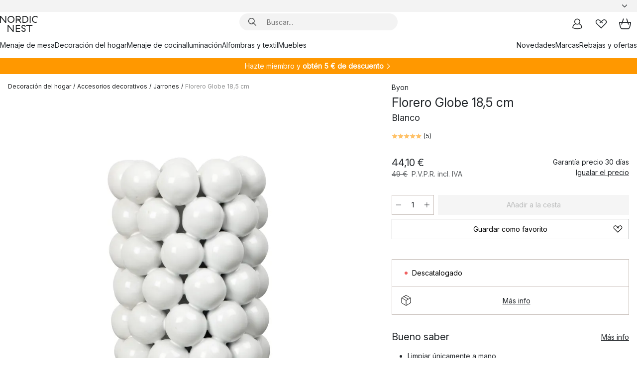

--- FILE ---
content_type: text/html; charset=utf-8
request_url: https://www.nordicnest.es/marcas/by-on/globe-vas-185-cm/
body_size: 62608
content:
<!DOCTYPE html><html lang="es-ES"><head><script>(function(w,i,g){w[g]=w[g]||[];if(typeof w[g].push=='function')w[g].push(i)})
(window,'GTM-WRL99SXS','google_tags_first_party');</script><script>(function(w,d,s,l){w[l]=w[l]||[];(function(){w[l].push(arguments);})('set', 'developer_id.dY2E1Nz', true);
		var f=d.getElementsByTagName(s)[0],
		j=d.createElement(s);j.async=true;j.src='/securemetrics/';
		f.parentNode.insertBefore(j,f);
		})(window,document,'script','dataLayer');</script><meta name="viewport" content="width=device-width, initial-scale=1"/><link rel="preload" as="image" imageSrcSet="/assets/blobs/byon-florero-globe-185-cm-blanco/43309-01-01-cbab63e9c3.jpg?preset=medium 960w,/assets/blobs/byon-florero-globe-185-cm-blanco/43309-01-01-cbab63e9c3.jpg?preset=medium&amp;dpr=1.5 1440w,/assets/blobs/byon-florero-globe-185-cm-blanco/43309-01-01-cbab63e9c3.jpg?preset=medium&amp;dpr=2 1920w" imageSizes="40vw"/><script type="module" src="/static/runtime.1c6cd4d0e538c820.js" async=""></script><script type="module" src="/static/main.1e5554d967e43fd3.js" async=""></script><script type="module" src="/static/vendor.7f95a0690cc7c913.js" async=""></script><meta name="theme-color" content="#000"/><title>Florero Globe 18,5 cm | Byon | Tienda online</title><meta data-excite="true" name="description" content="Compra Florero Globe 18,5 cm de Byon en Nordic Nest España ✓ Envío gratis desde 99 €* ✓ Devolución 30 días"/><meta data-excite="true" property="og:description" content="Compra Florero Globe 18,5 cm de Byon en Nordic Nest España ✓ Envío gratis desde 99 €* ✓ Devolución 30 días"/><meta data-excite="true" property="og:image" content="/assets/blobs/byon-florero-globe-185-cm-blanco/43309-01-01-cbab63e9c3.jpg"/><link rel="canonical" href="https://www.nordicnest.es/marcas/by-on/globe-vas-185-cm/" data-excite="true"/><link rel="og:url" href="https://www.nordicnest.es/marcas/by-on/globe-vas-185-cm/" data-excite="true"/><link rel="manifest" href="/webappmanifest" crossorigin="use-credentials"/></head><script type="text/javascript">window.dataLayer = window.dataLayer || [];

            function gtag(){ dataLayer.push(arguments); }
            
            // Set default consent to 'denied' as a placeholder
            
            // Determine actual values based on customer's own requirements
            
            gtag('consent', 'default', {
            
            'ad_storage': 'denied',
            
            'ad_user_data': 'denied',
            
            'ad_personalization': 'denied',
            
            'analytics_storage': 'denied',
            
            'wait_for_update': 500
            
            });
            
            gtag('set', 'ads_data_redaction', true);</script><script id="CookieConsent" type="text/javascript" data-culture="ES" src="https://policy.app.cookieinformation.com/uc.js" data-gcm-version="2.0"></script><link rel="stylesheet" href="/static/main.ce45a92616384d33.css"/><link rel="stylesheet" href="/static/vendor.c7c4a3e591ac7730.css"/><script>(function(w,d,s,l,i){w[l]=w[l]||[];w[l].push({'gtm.start':
new Date().getTime(),event:'gtm.js'});var f=d.getElementsByTagName(s)[0],
j=d.createElement(s),dl=l!='dataLayer'?'&l='+l:'';j.defer=true;j.src=
'https://www.googletagmanager.com/gtm.js?id='+i+dl;f.parentNode.insertBefore(j,f);
})(window,document,'script','dataLayer','GTM-WRL99SXS');</script><script>document.addEventListener('load',function(e) {  if (e.target instanceof HTMLImageElement){ e.target.style.opacity = '1'}},{ capture: true });</script><div id="container"><style data-glitz="">.a{color:inherit}.b{background-color:#F3F3F3}</style><div class="a b"><style data-glitz="">.c{z-index:6}.d{height:24px}.e{position:relative}.f{align-items:center;-webkit-box-align:center}.g{grid-template-columns:1fr auto 1fr;-ms-grid-columns:1fr auto 1fr}.h{grid-template-areas:"left center right"}.i{display:-ms-grid;display:grid}.k{width:100%}.o{padding-right:16px}.p{padding-left:16px}@media (min-width: 1281px){.j{height:30px}.l{max-width:1440px}.m{margin-right:auto}.n{margin-left:auto}.q{padding-right:40px}.r{padding-left:40px}}</style><div class="c d e f g h i j k l m n o p q r"><style data-glitz="">.s{max-width:500px}.t{justify-content:center;-webkit-box-pack:center}.u{height:inherit}.v{display:-webkit-box;display:-moz-box;display:-ms-flexbox;display:-webkit-flex;display:flex}.w{grid-area:center}</style><div class="s k t u v w e"><style data-glitz="">.x{gap:8px}.y{font-size:12px}.z{pointer-events:none}.a0{will-change:transform, opacity}.a1{transform:translateY(50%)}.a2{bottom:0}.a3{position:absolute}.a4{opacity:0}</style><div class="a x y t f v u z a0 a1 a2 a3 a4"><style data-glitz="">.a5{width:24px}.a6{color:#ff9800}.a7{min-width:1.5em}.a8{min-height:1.5em}.a9{display:block}</style><svg xmlns="http://www.w3.org/2000/svg" fill="none" stroke="currentColor" stroke-linecap="square" stroke-width="1.5" viewBox="0 0 24 24" class="d a5 a6 a7 a8 a9"><path d="m4.5 11.25 5.25 5.25 9-9"></path></svg><style data-glitz="">.aa{white-space:nowrap}.ab{margin-bottom:0}.ae{line-height:1.7142857142857142}@media (min-width: 1281px){.ac{margin-bottom:0}}</style><p class="aa y ab ac ae">★ ★ ★ ★ ★ 4.5 / 5 TRUSTED SHOPS</p></div><div class="a x y t f v u z a0 a1 a2 a3 a4"><svg xmlns="http://www.w3.org/2000/svg" fill="none" stroke="currentColor" stroke-linecap="square" stroke-width="1.5" viewBox="0 0 24 24" class="d a5 a6 a7 a8 a9"><path d="m4.5 11.25 5.25 5.25 9-9"></path></svg><p class="aa y ab ac ae">DEVOLUCIÓN 30 DÍAS</p></div><div class="a x y t f v u z a0 a1 a2 a3 a4"><svg xmlns="http://www.w3.org/2000/svg" fill="none" stroke="currentColor" stroke-linecap="square" stroke-width="1.5" viewBox="0 0 24 24" class="d a5 a6 a7 a8 a9"><path d="m4.5 11.25 5.25 5.25 9-9"></path></svg><p class="aa y ab ac ae"><style data-glitz="">.ag{text-decoration:underline}.af:hover{text-decoration:underline}.ai:hover{color:inherit}.ah:visited{color:inherit}</style><a class="af ag ah ai a" data-spa-link="true" href="/mi-cuenta/clubdeclientes/">HAZTE MIEMBRO</a><span> - OBTÉN 5 € DESCUENTO</span></p></div><div class="a x y t f v u z a0 a1 a2 a3 a4"><svg xmlns="http://www.w3.org/2000/svg" fill="none" stroke="currentColor" stroke-linecap="square" stroke-width="1.5" viewBox="0 0 24 24" class="d a5 a6 a7 a8 a9"><path d="m4.5 11.25 5.25 5.25 9-9"></path></svg><p class="aa y ab ac ae"><a class="af ag ah ai a" data-spa-link="true" href="/informacion/envios-y-entregas/">ENVÍO GRATIS DESDE 99 €</a></p></div><div class="a x y t f v u z a0 a1 a2 a3 a4"><svg xmlns="http://www.w3.org/2000/svg" fill="none" stroke="currentColor" stroke-linecap="square" stroke-width="1.5" viewBox="0 0 24 24" class="d a5 a6 a7 a8 a9"><path d="m4.5 11.25 5.25 5.25 9-9"></path></svg><p class="aa y ab ac ae"><span>GARANTÍA DE PRECIO DE </span><b>30 DÍAS</b></p></div></div><style data-glitz="">.aj{justify-self:end;-ms-grid-column-align:end}.ak{grid-area:right}.al{height:100%}.am{font-size:14px}.an{text-transform:capitalize}.ao{flex-direction:column;-webkit-box-orient:vertical;-webkit-box-direction:normal}</style><div value="es-ES" options="" class="aj ak al am an ao v"><input type="hidden" value="es-ES"/><style data-glitz="">.ap{border-bottom-color:transparent}.aq{border-bottom-style:solid}.ar{border-bottom-width:0}.as{border-top-color:transparent}.at{border-top-style:solid}.au{border-top-width:0}.av{border-right-color:transparent}.aw{border-right-style:solid}.ax{border-right-width:0}.ay{border-left-color:transparent}.az{border-left-style:solid}.b0{border-left-width:0}.bd{background-color:transparent}.be{font-weight:bold}.bf{padding-right:0}.bg{padding-left:0}.bh{line-height:24px}.bi{padding-bottom:3px}.bj{padding-top:3px}.bk{z-index:4}.bl{cursor:pointer}.bm{justify-content:space-between;-webkit-box-pack:justify}.bn{user-select:none;-webkit-user-select:none;-ms-user-select:none}.bo{font-variant:inherit}.bp{font-style:inherit}@media (min-width: 1281px){.b1{border-bottom-color:transparent}.b2{border-bottom-style:solid}.b3{border-bottom-width:0}.b4{border-top-color:transparent}.b5{border-top-style:solid}.b6{border-top-width:0}.b7{border-right-color:transparent}.b8{border-right-style:solid}.b9{border-right-width:0}.ba{border-left-color:transparent}.bb{border-left-style:solid}.bc{border-left-width:0}}</style><button id=":Rehc:-button" role="combobox" aria-haspopup="listbox" aria-expanded="false" aria-controls=":Rehc:-listbox" aria-label="Missing translation for selectAnOption" tabindex="0" class="ap aq ar as at au av aw ax ay az b0 b1 b2 b3 b4 b5 b6 b7 b8 b9 ba bb bc bd be bf bg bh y bi bj al bk bl f bm v a bn bo bp"><style data-glitz="">.bq{font-weight:500}.br{overflow:hidden}.bs{text-overflow:ellipsis}</style><span class="al bq k f v br bs aa"></span><style data-glitz="">.bt{margin-left:8px}.bu{flex-shrink:0}.bv{width:1.5em}.bw{height:1.5em}</style><svg xmlns="http://www.w3.org/2000/svg" fill="none" viewBox="0 0 24 24" aria-hidden="true" class="y bt bu bv bw a9"><path stroke="currentColor" stroke-linecap="round" stroke-linejoin="round" stroke-width="1.5" d="m6 9 6 6 6-6"></path></svg></button><style data-glitz="">.bx{z-index:5}</style><div class="bx e"></div></div></div></div><style data-glitz="">.by{z-index:3}.bz{top:-1px}.c0{background-color:#FFFFFF}.c1{position:-webkit-sticky;position:sticky}.c2{height:auto}.c3{align-items:inherit;-webkit-box-align:inherit}</style><header class="by bz c0 c1 c2 c3 ao"><style data-glitz="">@media (min-width: 1281px){.c4{height:66px}}</style><div class="e bm f g i c4 q r k l m n"><style data-glitz="">.c5{justify-self:flex-start}</style><div class="c5 f v"><style data-glitz="">.c7{text-decoration:none}.c6:hover{text-decoration:none}</style><a aria-label="Página de inicio" class="ah ai c6 c7 a" data-spa-link="true" href="/marcas/by-on/globe-vas-185-cm/"><style data-glitz="">.c8{height:32px}.c9{width:auto}</style><svg xmlns="http://www.w3.org/2000/svg" viewBox="0 0 114.24 48" class="c8 c9 a9"><path d="M87.093 48V29.814h-8.185V27.13h19.078v2.684h-8.215V48Zm-17.823-.239a6.4 6.4 0 0 1-1.92-.8 6.1 6.1 0 0 1-1.637-1.535 7 7 0 0 1-1.115-2.4l2.351-1.253a4.9 4.9 0 0 0 1.458 2.639 4.1 4.1 0 0 0 2.8.91 3.93 3.93 0 0 0 2.559-.776 2.72 2.72 0 0 0 .952-2.236 2.8 2.8 0 0 0-.312-1.386 3 3 0 0 0-.834-.939 4.6 4.6 0 0 0-1.175-.626q-.654-.238-1.369-.478-1.012-.328-2.112-.759A8.4 8.4 0 0 1 66.9 37a5.5 5.5 0 0 1-1.488-1.714 5.06 5.06 0 0 1-.581-2.519 5.5 5.5 0 0 1 .506-2.4 5.15 5.15 0 0 1 1.369-1.774 6 6 0 0 1 2.012-1.093 7.7 7.7 0 0 1 2.4-.372 6.5 6.5 0 0 1 4.167 1.342 7.07 7.07 0 0 1 2.381 3.667l-2.531 1.013a4.5 4.5 0 0 0-1.517-2.563 4.17 4.17 0 0 0-2.559-.775 3.67 3.67 0 0 0-2.649.864 2.83 2.83 0 0 0-.893 2.117 2.5 2.5 0 0 0 .312 1.3 3 3 0 0 0 .863.91 5.8 5.8 0 0 0 1.31.67q.759.284 1.622.581 1.221.417 2.277.88a7 7 0 0 1 1.83 1.133 4.8 4.8 0 0 1 1.221 1.625 5.5 5.5 0 0 1 .446 2.326 6.1 6.1 0 0 1-.5 2.578 5.2 5.2 0 0 1-1.355 1.8 5.5 5.5 0 0 1-1.965 1.058 7.9 7.9 0 0 1-2.345.346 8.6 8.6 0 0 1-1.964-.239ZM38.822 48l-13.3-16.547V48H22.84V27.13h2.678l13.3 16.577V27.13H41.5V48Zm8.905 0V27.13h12.8v2.683H50.406v6.411h10.119v2.683H50.406v6.41h10.119V48Zm14.54-26.453-6.059-7.533h-5.8v6.857h-2.682V0h8.007a7.4 7.4 0 0 1 2.8.522 6.7 6.7 0 0 1 2.217 1.461A6.9 6.9 0 0 1 62.221 4.2a7.2 7.2 0 0 1 .536 2.8 7 7 0 0 1-1 3.757 6.7 6.7 0 0 1-2.693 2.474l5.331 6.6-2.129 1.712ZM50.406 11.33h3.66L52.22 9.022l2.08-1.669 2.976 3.708A4.2 4.2 0 0 0 59.3 9.54a4.23 4.23 0 0 0 .774-2.534 4.35 4.35 0 0 0-.343-1.744 4.3 4.3 0 0 0-.931-1.371A4.2 4.2 0 0 0 57.415 3a4.5 4.5 0 0 0-1.681-.313h-5.328Zm52.406 8.75a10 10 0 0 1-3.259-2.191 10.4 10.4 0 0 1-2.188-3.309 10.6 10.6 0 0 1-.8-4.145 10.6 10.6 0 0 1 .8-4.144 10.4 10.4 0 0 1 2.188-3.309 9.9 9.9 0 0 1 3.273-2.191A10.5 10.5 0 0 1 106.918 0a9.9 9.9 0 0 1 4.048.805 12 12 0 0 1 3.274 2.146l-1.22 2.534a10 10 0 0 0-.9-.833 10.5 10.5 0 0 0-1.768-1.165 7.54 7.54 0 0 0-3.556-.8 7.8 7.8 0 0 0-2.991.567 7.2 7.2 0 0 0-2.4 1.579 7.3 7.3 0 0 0-1.591 2.445 8.35 8.35 0 0 0-.581 3.16 8.35 8.35 0 0 0 .581 3.161 7.3 7.3 0 0 0 1.591 2.444 7.2 7.2 0 0 0 2.4 1.58 7.8 7.8 0 0 0 2.991.567 9.6 9.6 0 0 0 1.859-.179 8.5 8.5 0 0 0 1.98-.686l.476 2.684a17 17 0 0 1-2.262.656 10.37 10.37 0 0 1-6.042-.581Zm-13.054.791V0h2.678v20.87Zm-21.665 0V0h7.143a10.7 10.7 0 0 1 4.107.79 10.2 10.2 0 0 1 3.3 2.176 9.9 9.9 0 0 1 2.188 3.294 10.9 10.9 0 0 1 .789 4.174 10.9 10.9 0 0 1-.789 4.174 10 10 0 0 1-2.185 3.292 10.2 10.2 0 0 1-3.3 2.176 10.7 10.7 0 0 1-4.107.79Zm2.678-2.684h4.464a8.3 8.3 0 0 0 3.081-.566 7.2 7.2 0 0 0 2.44-1.595 7.4 7.4 0 0 0 1.607-2.46 8.3 8.3 0 0 0 .581-3.13 8.2 8.2 0 0 0-.581-3.116 7.26 7.26 0 0 0-4.047-4.055 8.1 8.1 0 0 0-3.081-.581h-4.464ZM15.982 20.87 2.678 4.323V20.87H0V0h2.678l13.3 16.577V0h2.678v20.87Zm13.074-.791a9.96 9.96 0 0 1-5.491-5.5 10.8 10.8 0 0 1-.789-4.145 10.8 10.8 0 0 1 .789-4.144 9.95 9.95 0 0 1 5.491-5.5A10.7 10.7 0 0 1 33.194 0a10.85 10.85 0 0 1 4.152.791 9.9 9.9 0 0 1 3.3 2.19 10.2 10.2 0 0 1 2.173 3.31 10.8 10.8 0 0 1 .789 4.144 10.8 10.8 0 0 1-.789 4.145 10.2 10.2 0 0 1-2.173 3.309 9.9 9.9 0 0 1-3.3 2.191 10.8 10.8 0 0 1-4.152.79 10.7 10.7 0 0 1-4.138-.791M30.1 3.264a7.19 7.19 0 0 0-4.063 4.07 8.2 8.2 0 0 0-.58 3.1 8.2 8.2 0 0 0 .58 3.1A7.18 7.18 0 0 0 30.1 17.6a8.53 8.53 0 0 0 6.191 0 7.18 7.18 0 0 0 4.063-4.069 8.2 8.2 0 0 0 .581-3.1 8.2 8.2 0 0 0-.581-3.1 7.19 7.19 0 0 0-4.063-4.07 8.53 8.53 0 0 0-6.191 0Z" style="fill:#1e2022"></path></svg></a></div><style data-glitz="">.ca{transition-timing-function:ease-out}.cb{transition-duration:200ms}.cc{transition-property:background, box-shadow;-webkit-transition-property:background, box-shadow;-moz-transition-property:background, box-shadow}.cd{z-index:1}@media (min-width: 1281px){.ce{width:400px}.cf{align-items:center;-webkit-box-align:center}}</style><form role="search" class="ca cb cc k e cd v ce cf" action=""><style data-glitz="">.cg{border-bottom-width:thin}.ch{border-top-width:thin}.ci{border-right-width:thin}.cj{border-left-width:thin}.ck{height:34px}.cl{border-radius:50px}.cq{transition-property:background-color;-webkit-transition-property:background-color;-moz-transition-property:background-color}@media (max-width: 1280px){.cm{border-bottom-color:transparent}.cn{margin-bottom:8px}.co{margin-right:12px}.cp{margin-left:12px}}</style><div class="b aq ap cg at as ch aw av ci az ay cj ck cd k f v cl cm cn co cp ca cb cq"><style data-glitz="">.cr{padding-bottom:0}.cs{padding-top:0}.ct{border-radius:0}.cu{text-transform:initial}.d1{font-size:16px}.d2{transition-property:color, background, opacity, border-color;-webkit-transition-property:color, background, opacity, border-color;-moz-transition-property:color, background, opacity, border-color}.d3{border-bottom-width:1px}.d4{border-top-width:1px}.d5{border-right-width:1px}.d6{border-left-width:1px}@media (hover: hover){.cv:hover{border-bottom-color:transparent}.cw:hover{border-top-color:transparent}.cx:hover{border-right-color:transparent}.cy:hover{border-left-color:transparent}.cz:hover{background-color:transparent}.d0:hover{color:inherit}}</style><button tabindex="0" type="submit" aria-label="Buscar" data-test-id="quick-search-btn" class="bt cr cs bf bg bu ct a bd cu f t v cv cw cx cy cz d0 bh d1 ca cb d2 ap aq d3 as at d4 av aw d5 ay az d6 bn bo bp"><style data-glitz="">.d7{margin-bottom:8px}.d8{margin-top:8px}.d9{margin-right:8px}.da{height:16px}.db{width:16px}</style><svg xmlns="http://www.w3.org/2000/svg" viewBox="0 0 26.414 26.414" class="d7 d8 d9 bt da db a9"><defs><style>.search_svg__a{fill:none;stroke:#1e2022;stroke-linecap:square;stroke-miterlimit:10;stroke-width:2px}</style></defs><g transform="translate(1 1)"><circle cx="9.5" cy="9.5" r="9.5" class="search_svg__a"></circle><path d="m14 14 10 10" class="search_svg__a"></path></g></svg></button><style data-glitz="">.dd{flex-grow:1;-webkit-box-flex:1}.dj{border-bottom-style:none}.dk{border-top-style:none}.dl{border-right-style:none}.dm{border-left-style:none}.dn{padding-left:12px}.dc::-webkit-search-cancel-button{display:none}.de:focus{outline-style:none}.df:focus{border-bottom-style:none}.dg:focus{border-top-style:none}.dh:focus{border-right-style:none}.di:focus{border-left-style:none}</style><input tabindex="0" aria-label="Buscar..." aria-disabled="false" role="combobox" type="search" autoComplete="off" aria-autocomplete="list" aria-activedescendant="-1-item-" aria-expanded="false" aria-controls="suggestions" aria-owns="suggestions" placeholder="Buscar..." data-test-id="quick-search-input" class="dc dd de df dg dh di dj dk dl dm bd u k dn am" name="q" value=""/><style data-glitz="">.do{visibility:hidden}</style><button type="button" tabindex="0" aria-label="CERRAR" class="d9 cr cs bf bg bu do ct a bd cu f t v cv cw cx cy cz d0 bh d1 ca cb d2 ap aq d3 as at d4 av aw d5 ay az d6 bn bo bp"><svg xmlns="http://www.w3.org/2000/svg" viewBox="0 0 32 32" class="d7 d8 d9 bt da db a9"><path fill="none" stroke="currentColor" stroke-linecap="square" stroke-miterlimit="10" stroke-width="2" d="m16 16-8.657 8.656L16 16 7.343 7.343 16 16l8.656-8.657L16 16l8.657 8.657z"></path></svg></button></div><style data-glitz="">.dp{left:12px}.dq{top:40px}.dr{width:calc(100% - 24px)}.ds{border-radius:16px}.dv{transition-property:border-color, box-shadow;-webkit-transition-property:border-color, box-shadow;-moz-transition-property:border-color, box-shadow}.dw{height:0}.dx{background-color:white}@media (min-width: 1281px){.dt{left:0}.du{width:100%}}</style><div class="dp dq dr a3 ar aq ap au at as ax aw av b0 az ay ds dt du ca cb dv dw br dx b6"><style data-glitz="">.dy{padding-bottom:16px}.dz{padding-top:8px}</style><div class="dy dz"></div></div></form><style data-glitz="">.e0{justify-self:flex-end}</style><div class="e0 f v"><style data-glitz="">.e1{padding-bottom:11px}.e2{padding-top:11px}.e3{padding-right:11px}.e4{padding-left:11px}</style><a aria-label="Mi cuenta" data-test-id="my-pages-button" class="ct a bd cu f t v cv cw cx cy cz d0 bh d1 e1 e2 e3 e4 ca cb d2 ap aq d3 as at d4 av aw d5 ay az d6 ai c6 c7" data-spa-link="true" href=""><svg xmlns="http://www.w3.org/2000/svg" viewBox="0 0 32 32" data-test-id="my-pages-link" class="bv bw a9"><defs><style>.user_svg__a{fill:none;stroke:#1e2022;stroke-miterlimit:10;stroke-width:2px}</style></defs><circle cx="7" cy="7" r="7" class="user_svg__a" transform="translate(9 3)"></circle><path d="M12.007 15.645A11.44 11.44 0 0 0 4 26.375 27 27 0 0 0 16 29a27 27 0 0 0 12-2.625 11.44 11.44 0 0 0-8-10.73" class="user_svg__a"></path></svg></a><style data-glitz="">.e5{overflow:visible}</style><a aria-label="Mis favoritos" class="e5 e ct a bd cu f t v cv cw cx cy cz d0 bh d1 e1 e2 e3 e4 ca cb d2 ap aq d3 as at d4 av aw d5 ay az d6 ai c6 c7" data-spa-link="true" href=""><svg xmlns="http://www.w3.org/2000/svg" fill="none" viewBox="0 0 32 32" data-test-id="my-wishlist-link" class="bv bw a9"><path stroke="currentColor" stroke-linecap="square" stroke-miterlimit="10" stroke-width="2" d="m13 13 7.071-6.317a5.866 5.866 0 0 1 8.225 0 5.7 5.7 0 0 1 0 8.127L15.959 27 3.7 14.81a5.7 5.7 0 0 1 0-8.127 5.866 5.866 0 0 1 8.225 0S16.582 10.533 19 13"></path></svg></a><button aria-label="Cesta" title="Tienes 0 productos en tu cesta" data-test-id="header-cart-icon" class="e5 e ct a bd cu f t v cv cw cx cy cz d0 bh d1 e1 e2 e3 e4 ca cb d2 ap aq d3 as at d4 av aw d5 ay az d6 bn bo bp"><svg xmlns="http://www.w3.org/2000/svg" fill="none" viewBox="0 0 28.138 25.265" data-test-id="minicart-link" class="bv bw a9"><g stroke="currentColor" stroke-linecap="square" stroke-miterlimit="10" stroke-width="2"><path d="m18.069 1.265 4 12M10.069 1.265l-4 12M1.069 9.265h26s-1 15-6 15h-14c-5 0-6-15-6-15Z"></path></g></svg></button></div></div><style data-glitz="">.e6{min-height:44px}</style><nav class="e6 k dy dz"><div class="bm v q r k l m n"><style data-glitz="">.e7{gap:24px}.e8{list-style:none}.e9{margin-top:0}.ea{margin-right:0}.eb{margin-left:0}</style><ul class="e7 v e8 cr cs bf bg ab e9 ea eb"><li><a data-test-id="product-category-tabs" class="af aa a9 bq am ah ai c7 a" data-spa-link="true" href="/menaje-de-mesa/">Menaje de mesa</a></li><li><a data-test-id="product-category-tabs" class="af aa a9 bq am ah ai c7 a" data-spa-link="true" href="/decoracion-del-hogar/">Decoración del hogar</a></li><li><a data-test-id="product-category-tabs" class="af aa a9 bq am ah ai c7 a" data-spa-link="true" href="/menaje-de-cocina/">Menaje de cocina</a></li><li><a data-test-id="product-category-tabs" class="af aa a9 bq am ah ai c7 a" data-spa-link="true" href="/iluminacion/">Iluminación</a></li><li><a data-test-id="product-category-tabs" class="af aa a9 bq am ah ai c7 a" data-spa-link="true" href="/alfombras-y-textil/">Alfombras y textil</a></li><li><a data-test-id="product-category-tabs" class="af aa a9 bq am ah ai c7 a" data-spa-link="true" href="/muebles/">Muebles</a></li></ul><ul class="e7 v e8 cr cs bf bg ab e9 ea eb"><li><a class="bq af aa a9 am ah ai c7 a" data-spa-link="true" href="/novedades/">Novedades</a></li><li><a class="bq af aa a9 am ah ai c7 a" data-spa-link="true" href="/marcas/">Marcas</a></li><li><a class="bq af aa a9 am ah ai c7 a" data-spa-link="true" href="/ofertas-especiales/">Rebajas y ofertas</a></li></ul></div></nav></header><div style="display:contents"><style data-glitz="">.ee{width:440px}.ef{top:0}.eg{left:100%}.eh{will-change:transform}.ei{max-width:100%}.ej{position:fixed}@media (min-width: 1281px){.ec{display:none}.ed{width:auto}}</style><div class="c0 br ec ed ee a2 ef eg eh ei ao v ej"><style data-glitz="">.ek{padding-bottom:4px}.el{padding-top:4px}</style><div class="ek el a9 e"><style data-glitz="">.em{transform:translate(-50%, -50%)}.en{top:50%}.eo{left:50%}</style><svg xmlns="http://www.w3.org/2000/svg" viewBox="0 0 114.24 48" class="em en eo a3 c8 c9 a9"><path d="M87.093 48V29.814h-8.185V27.13h19.078v2.684h-8.215V48Zm-17.823-.239a6.4 6.4 0 0 1-1.92-.8 6.1 6.1 0 0 1-1.637-1.535 7 7 0 0 1-1.115-2.4l2.351-1.253a4.9 4.9 0 0 0 1.458 2.639 4.1 4.1 0 0 0 2.8.91 3.93 3.93 0 0 0 2.559-.776 2.72 2.72 0 0 0 .952-2.236 2.8 2.8 0 0 0-.312-1.386 3 3 0 0 0-.834-.939 4.6 4.6 0 0 0-1.175-.626q-.654-.238-1.369-.478-1.012-.328-2.112-.759A8.4 8.4 0 0 1 66.9 37a5.5 5.5 0 0 1-1.488-1.714 5.06 5.06 0 0 1-.581-2.519 5.5 5.5 0 0 1 .506-2.4 5.15 5.15 0 0 1 1.369-1.774 6 6 0 0 1 2.012-1.093 7.7 7.7 0 0 1 2.4-.372 6.5 6.5 0 0 1 4.167 1.342 7.07 7.07 0 0 1 2.381 3.667l-2.531 1.013a4.5 4.5 0 0 0-1.517-2.563 4.17 4.17 0 0 0-2.559-.775 3.67 3.67 0 0 0-2.649.864 2.83 2.83 0 0 0-.893 2.117 2.5 2.5 0 0 0 .312 1.3 3 3 0 0 0 .863.91 5.8 5.8 0 0 0 1.31.67q.759.284 1.622.581 1.221.417 2.277.88a7 7 0 0 1 1.83 1.133 4.8 4.8 0 0 1 1.221 1.625 5.5 5.5 0 0 1 .446 2.326 6.1 6.1 0 0 1-.5 2.578 5.2 5.2 0 0 1-1.355 1.8 5.5 5.5 0 0 1-1.965 1.058 7.9 7.9 0 0 1-2.345.346 8.6 8.6 0 0 1-1.964-.239ZM38.822 48l-13.3-16.547V48H22.84V27.13h2.678l13.3 16.577V27.13H41.5V48Zm8.905 0V27.13h12.8v2.683H50.406v6.411h10.119v2.683H50.406v6.41h10.119V48Zm14.54-26.453-6.059-7.533h-5.8v6.857h-2.682V0h8.007a7.4 7.4 0 0 1 2.8.522 6.7 6.7 0 0 1 2.217 1.461A6.9 6.9 0 0 1 62.221 4.2a7.2 7.2 0 0 1 .536 2.8 7 7 0 0 1-1 3.757 6.7 6.7 0 0 1-2.693 2.474l5.331 6.6-2.129 1.712ZM50.406 11.33h3.66L52.22 9.022l2.08-1.669 2.976 3.708A4.2 4.2 0 0 0 59.3 9.54a4.23 4.23 0 0 0 .774-2.534 4.35 4.35 0 0 0-.343-1.744 4.3 4.3 0 0 0-.931-1.371A4.2 4.2 0 0 0 57.415 3a4.5 4.5 0 0 0-1.681-.313h-5.328Zm52.406 8.75a10 10 0 0 1-3.259-2.191 10.4 10.4 0 0 1-2.188-3.309 10.6 10.6 0 0 1-.8-4.145 10.6 10.6 0 0 1 .8-4.144 10.4 10.4 0 0 1 2.188-3.309 9.9 9.9 0 0 1 3.273-2.191A10.5 10.5 0 0 1 106.918 0a9.9 9.9 0 0 1 4.048.805 12 12 0 0 1 3.274 2.146l-1.22 2.534a10 10 0 0 0-.9-.833 10.5 10.5 0 0 0-1.768-1.165 7.54 7.54 0 0 0-3.556-.8 7.8 7.8 0 0 0-2.991.567 7.2 7.2 0 0 0-2.4 1.579 7.3 7.3 0 0 0-1.591 2.445 8.35 8.35 0 0 0-.581 3.16 8.35 8.35 0 0 0 .581 3.161 7.3 7.3 0 0 0 1.591 2.444 7.2 7.2 0 0 0 2.4 1.58 7.8 7.8 0 0 0 2.991.567 9.6 9.6 0 0 0 1.859-.179 8.5 8.5 0 0 0 1.98-.686l.476 2.684a17 17 0 0 1-2.262.656 10.37 10.37 0 0 1-6.042-.581Zm-13.054.791V0h2.678v20.87Zm-21.665 0V0h7.143a10.7 10.7 0 0 1 4.107.79 10.2 10.2 0 0 1 3.3 2.176 9.9 9.9 0 0 1 2.188 3.294 10.9 10.9 0 0 1 .789 4.174 10.9 10.9 0 0 1-.789 4.174 10 10 0 0 1-2.185 3.292 10.2 10.2 0 0 1-3.3 2.176 10.7 10.7 0 0 1-4.107.79Zm2.678-2.684h4.464a8.3 8.3 0 0 0 3.081-.566 7.2 7.2 0 0 0 2.44-1.595 7.4 7.4 0 0 0 1.607-2.46 8.3 8.3 0 0 0 .581-3.13 8.2 8.2 0 0 0-.581-3.116 7.26 7.26 0 0 0-4.047-4.055 8.1 8.1 0 0 0-3.081-.581h-4.464ZM15.982 20.87 2.678 4.323V20.87H0V0h2.678l13.3 16.577V0h2.678v20.87Zm13.074-.791a9.96 9.96 0 0 1-5.491-5.5 10.8 10.8 0 0 1-.789-4.145 10.8 10.8 0 0 1 .789-4.144 9.95 9.95 0 0 1 5.491-5.5A10.7 10.7 0 0 1 33.194 0a10.85 10.85 0 0 1 4.152.791 9.9 9.9 0 0 1 3.3 2.19 10.2 10.2 0 0 1 2.173 3.31 10.8 10.8 0 0 1 .789 4.144 10.8 10.8 0 0 1-.789 4.145 10.2 10.2 0 0 1-2.173 3.309 9.9 9.9 0 0 1-3.3 2.191 10.8 10.8 0 0 1-4.152.79 10.7 10.7 0 0 1-4.138-.791M30.1 3.264a7.19 7.19 0 0 0-4.063 4.07 8.2 8.2 0 0 0-.58 3.1 8.2 8.2 0 0 0 .58 3.1A7.18 7.18 0 0 0 30.1 17.6a8.53 8.53 0 0 0 6.191 0 7.18 7.18 0 0 0 4.063-4.069 8.2 8.2 0 0 0 .581-3.1 8.2 8.2 0 0 0-.581-3.1 7.19 7.19 0 0 0-4.063-4.07 8.53 8.53 0 0 0-6.191 0Z" style="fill:#1e2022"></path></svg><style data-glitz="">.ep{float:right}</style><button class="ep ct a bd cu f t v cv cw cx cy cz d0 bh d1 e1 e2 e3 e4 ca cb d2 ap aq d3 as at d4 av aw d5 ay az d6 br e bn bo bp"><svg xmlns="http://www.w3.org/2000/svg" viewBox="0 0 32 32" class="bv bw a9"><path fill="none" stroke="currentColor" stroke-linecap="square" stroke-miterlimit="10" stroke-width="2" d="m16 16-8.657 8.656L16 16 7.343 7.343 16 16l8.656-8.657L16 16l8.657 8.657z"></path></svg></button></div><style data-glitz="">.eq{grid-template-columns:repeat(2, 1fr);-ms-grid-columns:repeat(2, 1fr)}</style><div class="eq i"><style data-glitz="">.es{padding-bottom:12px}.et{padding-top:12px}.eu{transition-duration:300ms}.ev{padding-right:23px}.ew{padding-left:23px}.ex{color:black}.f4{border-bottom-color:#bbbcbc}.f5{border-top-color:#bbbcbc}.f6{border-right-color:#bbbcbc}.f7{border-left-color:#bbbcbc}.er:focus-visible{outline-offset:-2px}@media (hover: hover){.ey:hover{border-bottom-color:#bbbcbc}.ez:hover{border-top-color:#bbbcbc}.f0:hover{border-right-color:#bbbcbc}.f1:hover{border-left-color:#bbbcbc}.f2:hover{background-color:#f5f5f5}.f3:hover{color:black}}</style><button class="c0 er es et ar au ax b0 cu cq eu bq am f t v bh ev ew ct ex ey ez f0 f1 f2 f3 ca f4 aq f5 at f6 aw f7 az bn bo bp">Productos</button><style data-glitz="">.f8{background-color:#ebebeb}</style><button class="f8 er es et ar au ax b0 cu cq eu bq am f t v bh ev ew ct ex ey ez f0 f1 f2 f3 ca f4 aq f5 at f6 aw f7 az bn bo bp">Inspiración</button></div><style data-glitz="">.f9{overflow-x:hidden}</style><nav class="al f9 e dd"><style data-glitz="">.fa{will-change:opacity, transform}</style><div class="fa ao v a2 ef al k a3"><style data-glitz="">.fb{overflow-y:auto}.fc{-webkit-overflow-scrolling:touch}</style><ul class="fb fc e8 cr cs bf bg ab e9 ea eb"><style data-glitz="">@media (max-width: 1280px){.fd{border-bottom-style:solid}.fe{border-bottom-width:1px}.ff{border-bottom-color:#f5f5f5}}</style><li class="fd fe ff"><style data-glitz="">.fg{padding-right:24px}.fh{padding-left:24px}@media (max-width: 1280px){.fi{padding-bottom:16px}.fj{padding-top:16px}.fk{padding-right:24px}.fl{padding-left:24px}.fm{font-size:16px}.fn{font-weight:500}}</style><a data-test-id="sidebar-product-category" class="es et fg fh aa k f bm v fi fj fk fl fm fn ah ai c6 c7 a" data-spa-link="true" href="/menaje-de-mesa/">Menaje de mesa<style data-glitz="">.fo{transform:rotate(270deg)}</style><svg xmlns="http://www.w3.org/2000/svg" fill="none" viewBox="0 0 24 24" class="y fo bv bw a9"><path fill="currentColor" d="M4.943 9.75 6 8.693l6 6 6-6 1.058 1.057L12 16.808z"></path></svg></a></li><li class="fd fe ff"><a data-test-id="sidebar-product-category" class="es et fg fh aa k f bm v fi fj fk fl fm fn ah ai c6 c7 a" data-spa-link="true" href="/decoracion-del-hogar/">Decoración del hogar<svg xmlns="http://www.w3.org/2000/svg" fill="none" viewBox="0 0 24 24" class="y fo bv bw a9"><path fill="currentColor" d="M4.943 9.75 6 8.693l6 6 6-6 1.058 1.057L12 16.808z"></path></svg></a></li><li class="fd fe ff"><a data-test-id="sidebar-product-category" class="es et fg fh aa k f bm v fi fj fk fl fm fn ah ai c6 c7 a" data-spa-link="true" href="/menaje-de-cocina/">Menaje de cocina<svg xmlns="http://www.w3.org/2000/svg" fill="none" viewBox="0 0 24 24" class="y fo bv bw a9"><path fill="currentColor" d="M4.943 9.75 6 8.693l6 6 6-6 1.058 1.057L12 16.808z"></path></svg></a></li><li class="fd fe ff"><a data-test-id="sidebar-product-category" class="es et fg fh aa k f bm v fi fj fk fl fm fn ah ai c6 c7 a" data-spa-link="true" href="/iluminacion/">Iluminación<svg xmlns="http://www.w3.org/2000/svg" fill="none" viewBox="0 0 24 24" class="y fo bv bw a9"><path fill="currentColor" d="M4.943 9.75 6 8.693l6 6 6-6 1.058 1.057L12 16.808z"></path></svg></a></li><li class="fd fe ff"><a data-test-id="sidebar-product-category" class="es et fg fh aa k f bm v fi fj fk fl fm fn ah ai c6 c7 a" data-spa-link="true" href="/alfombras-y-textil/">Alfombras y textil<svg xmlns="http://www.w3.org/2000/svg" fill="none" viewBox="0 0 24 24" class="y fo bv bw a9"><path fill="currentColor" d="M4.943 9.75 6 8.693l6 6 6-6 1.058 1.057L12 16.808z"></path></svg></a></li><li class="fd fe ff"><a data-test-id="sidebar-product-category" class="es et fg fh aa k f bm v fi fj fk fl fm fn ah ai c6 c7 a" data-spa-link="true" href="/muebles/">Muebles<svg xmlns="http://www.w3.org/2000/svg" fill="none" viewBox="0 0 24 24" class="y fo bv bw a9"><path fill="currentColor" d="M4.943 9.75 6 8.693l6 6 6-6 1.058 1.057L12 16.808z"></path></svg></a></li><style data-glitz="">.fp{color:#ffffff}.fq{background-color:#6c1519}.fr{margin-bottom:12px}</style><li class="fp fq fr"><style data-glitz="">.fs{padding-right:12px}.fu{gap:16px}.fv{flex-direction:row;-webkit-box-orient:horizontal;-webkit-box-direction:normal}.ft:hover{color:white}</style><a class="es et fs dn ft f fu t fv v al ah c6 c7 a" data-spa-link="true" href="/ofertas-especiales/"><p class="ab am ac ae">Rebajas y ofertas</p><svg xmlns="http://www.w3.org/2000/svg" fill="none" viewBox="0 0 24 24" class="fo bv bw a9"><path fill="currentColor" d="M4.943 9.75 6 8.693l6 6 6-6 1.058 1.057L12 16.808z"></path></svg></a></li><style data-glitz="">.fw{padding-bottom:8px}.fx{padding-right:8px}.fy{padding-left:8px}.fz{grid-template-columns:repeat(3, minmax(0, 1fr));-ms-grid-columns:repeat(3, minmax(0, 1fr))}</style><li class="y fw dz fx fy k fz i"><a class="fw dz fs dn ao v f ah ai c6 c7 a" data-spa-link="true" href="/mi-cuenta/"><style data-glitz="">.g0{object-fit:contain}.g1{width:28px}.g2{height:28px}.g3{transition-timing-function:ease-in}.g4{transition-property:opacity;-webkit-transition-property:opacity;-moz-transition-property:opacity}</style><img loading="lazy" height="32" width="32" src="/assets/contentful/p7vzp7ftmsr1/6Dv5NcRbiecSL4BHRkLZu2/564403beeebfb0475d7532f96f7e26ee/user.svg" class="g0 g1 g2 g3 cb g4 a4 ei"/><style data-glitz="">.g5{text-align:center}.g6{margin-top:12px}</style><div class="g5 g6 bs br aa c7">Mi cuenta</div></a><a class="fw dz fs dn ao v f ah ai c6 c7 a" data-spa-link="true" href="/mis-favoritos/"><img loading="lazy" alt="" height="24" width="25" src="/assets/contentful/p7vzp7ftmsr1/4BCENhWV3QUyH3fOxk0HMK/cf76b3bf637272b8940f43ff998b27d2/heart_icon.svg" class="g0 g1 g2 g3 cb g4 a4 ei"/><div class="g5 g6 bs br aa c7">Mis favoritos</div></a><a class="fw dz fs dn ao v f ah ai c6 c7 a" data-spa-link="true" href="/informacion/"><img loading="lazy" height="26" width="28" src="/assets/contentful/p7vzp7ftmsr1/5U7VZK0g3BGd1pAhnnxh4F/cb81a86a5837bf258e89a7d3d9bd309c/nn-icon-service_2.svg" class="g0 g1 g2 g3 cb g4 a4 ei"/><div class="g5 g6 bs br aa c7">Información</div></a></li></ul></div><div class="fa ao v a2 ef al k a3"><ul class="fb fc e8 cr cs bf bg ab e9 ea eb"><li class="fd fe ff"><a data-test-id="sidebar-product-category" class="es et fg fh aa k f bm v fi fj fk fl fm fn ah ai c6 c7 a" data-spa-link="true" href="/novedades/">Novedades</a></li><li class="fd fe ff"><a data-test-id="sidebar-product-category" class="es et fg fh aa k f bm v fi fj fk fl fm fn ah ai c6 c7 a" data-spa-link="true" href="/marcas/">Marcas</a></li><li class="fd fe ff"><a data-test-id="sidebar-product-category" class="es et fg fh aa k f bm v fi fj fk fl fm fn ah ai c6 c7 a" data-spa-link="true" href="/ofertas-especiales/">Rebajas y ofertas</a></li><li class="fd fe ff"><a data-test-id="sidebar-product-category" class="es et fg fh aa k f bm v fi fj fk fl fm fn ah ai c6 c7 a" data-spa-link="true" href="/inspiracion-consejos/">Inspiración y consejos<svg xmlns="http://www.w3.org/2000/svg" fill="none" viewBox="0 0 24 24" class="y fo bv bw a9"><path fill="currentColor" d="M4.943 9.75 6 8.693l6 6 6-6 1.058 1.057L12 16.808z"></path></svg></a></li><li class="fd fe ff"><a data-test-id="sidebar-product-category" class="es et fg fh aa k f bm v fi fj fk fl fm fn ah ai c6 c7 a" data-spa-link="true" href="/estancias/">Estancias<svg xmlns="http://www.w3.org/2000/svg" fill="none" viewBox="0 0 24 24" class="y fo bv bw a9"><path fill="currentColor" d="M4.943 9.75 6 8.693l6 6 6-6 1.058 1.057L12 16.808z"></path></svg></a></li><li class="fd fe ff"><a data-test-id="sidebar-product-category" class="es et fg fh aa k f bm v fi fj fk fl fm fn ah ai c6 c7 a" data-spa-link="true" href="/ideas-de-regalo/">Ideas de regalo</a></li><li class="fd fe ff"><a data-test-id="sidebar-product-category" class="es et fg fh aa k f bm v fi fj fk fl fm fn ah ai c6 c7 a" data-spa-link="true" href="/lo-mas-vendido/">Lo más vendido</a></li><li class="fp fq fr"><a class="es et fs dn ft f fu t fv v al ah c6 c7 a" data-spa-link="true" href="/ofertas-especiales/"><p class="ab am ac ae">Rebajas y ofertas</p><svg xmlns="http://www.w3.org/2000/svg" fill="none" viewBox="0 0 24 24" class="fo bv bw a9"><path fill="currentColor" d="M4.943 9.75 6 8.693l6 6 6-6 1.058 1.057L12 16.808z"></path></svg></a></li><li class="y fw dz fx fy k fz i"><a class="fw dz fs dn ao v f ah ai c6 c7 a" data-spa-link="true" href="/mi-cuenta/"><img loading="lazy" height="32" width="32" src="/assets/contentful/p7vzp7ftmsr1/6Dv5NcRbiecSL4BHRkLZu2/564403beeebfb0475d7532f96f7e26ee/user.svg" class="g0 g1 g2 g3 cb g4 a4 ei"/><div class="g5 g6 bs br aa c7">Mi cuenta</div></a><a class="fw dz fs dn ao v f ah ai c6 c7 a" data-spa-link="true" href="/mis-favoritos/"><img loading="lazy" alt="" height="24" width="25" src="/assets/contentful/p7vzp7ftmsr1/4BCENhWV3QUyH3fOxk0HMK/cf76b3bf637272b8940f43ff998b27d2/heart_icon.svg" class="g0 g1 g2 g3 cb g4 a4 ei"/><div class="g5 g6 bs br aa c7">Mis favoritos</div></a><a class="fw dz fs dn ao v f ah ai c6 c7 a" data-spa-link="true" href="/informacion/"><img loading="lazy" height="26" width="28" src="/assets/contentful/p7vzp7ftmsr1/5U7VZK0g3BGd1pAhnnxh4F/cb81a86a5837bf258e89a7d3d9bd309c/nn-icon-service_2.svg" class="g0 g1 g2 g3 cb g4 a4 ei"/><div class="g5 g6 bs br aa c7">Información</div></a></li></ul></div></nav><div class="es et o p f8 bm v"><style data-glitz="">.g7{text-transform:none}</style><a data-test-id="mobile-menu-my-pages-button" class="g7 x bg fw dz ct a bd f t v cv cw cx cy cz d0 bh y e3 ca cb d2 ap aq d3 as at d4 av aw d5 ay az d6 ai c6 c7" data-spa-link="true" href=""><svg xmlns="http://www.w3.org/2000/svg" viewBox="0 0 32 32" class="bv bw a9"><defs><style>.user_svg__a{fill:none;stroke:#1e2022;stroke-miterlimit:10;stroke-width:2px}</style></defs><circle cx="7" cy="7" r="7" class="user_svg__a" transform="translate(9 3)"></circle><path d="M12.007 15.645A11.44 11.44 0 0 0 4 26.375 27 27 0 0 0 16 29a27 27 0 0 0 12-2.625 11.44 11.44 0 0 0-8-10.73" class="user_svg__a"></path></svg><span class="d1">Iniciar sesión</span></a><style data-glitz="">.g8{display:-webkit-inline-box;display:-moz-inline-box;display:-ms-inline-flexbox;display:-webkit-inline-flex;display:inline-flex}</style><div class="y f g8 e"><style data-glitz="">.g9{min-width:100%}.ga{padding-bottom:7px}.gb{padding-top:7px}.gd{background-color:transparent;background-color:initial}.ge{font-weight:inherit}.gf{font-family:inherit}.gg{appearance:none;-webkit-appearance:none;-moz-appearance:none;-ms-appearance:none}.gc:focus{outline-width:0}</style><select class="y fg g9 bh ga gb ew de gc gd ar au ax b0 a ge bo bp gf gg"></select><style data-glitz="">.gh{right:0}</style><svg xmlns="http://www.w3.org/2000/svg" fill="none" viewBox="0 0 24 24" class="z gh a3 bv bw a9"><path fill="currentColor" d="M4.943 9.75 6 8.693l6 6 6-6 1.058 1.057L12 16.808z"></path></svg></div></div></div></div><div style="display:contents"><style data-glitz="">.gj{background-color:#FF9800}.gi:hover{color:#ffffff}</style><div class="gi fp gj ek el fx fy"><style data-glitz="">@media (min-width: 769px){.gk{max-width:1600px}.gl{margin-right:auto}.gm{margin-left:auto}}</style><div class="g3 cb g4 u t fv f v k gk gl gm"><style data-glitz="">.go{text-decoration-line:none;-webkit-text-decoration-line:none}.gn:hover{text-decoration-line:underline;-webkit-text-decoration-line:underline}</style><a class="gn x f v go am ah ai c6 c7 a" data-spa-link="true" href="/mi-cuenta/clubdeclientes/"><style data-glitz="">@media (max-width: 1280px){.gp{text-align:center}.gq{margin-bottom:0}}</style><p class="ab gp gq ac ae am"><span>Hazte miembro y </span><b>obtén 5 € de descuento</b></p><svg xmlns="http://www.w3.org/2000/svg" fill="none" viewBox="0 0 24 24" class="bu y fo bv bw a9"><path fill="currentColor" d="M4.943 9.75 6 8.693l6 6 6-6 1.058 1.057L12 16.808z"></path></svg></a></div></div></div><div></div><style data-glitz="">@media (max-width: 1280px){.gr{grid-template-columns:1.5fr 1fr;-ms-grid-columns:1.5fr 1fr}.gs{padding-right:0}.gt{padding-left:0}.gu{grid-column-gap:8px}}@media (min-width: 769px){.gv{align-items:start;-webkit-box-align:start}.gw{grid-row-gap:60px}.gx{display:-ms-grid;display:grid}}@media (min-width: 1281px){.gy{grid-template-columns:7fr 392px;-ms-grid-columns:7fr 392px}.gz{grid-column-gap:32px}}</style><div data-test-id="pdp-page" class="gr gs gt gu gv gw gx gy gz q r k l m n"><div class="al"><style data-glitz="">.h0{margin-bottom:16px}.h1{margin-top:16px}@media (min-width: 1281px){.h2{margin-bottom:16px}.h3{margin-top:16px}.h4{padding-right:32px}.h5{padding-left:0}.h6{font-size:12px}}</style><div class="h0 h1 h2 h3 h4 h5 y fv f v h6 o p k l m n"><style data-glitz="">.h7{font-weight:550}.h8{flex-wrap:wrap;-webkit-box-lines:multiple}</style><div class="h7 h8 fv f v"><style data-glitz="">.h9{margin-right:4px}.ha{color:#1e2022}</style><span class="eb h9 ha"><a data-test-id="breadcrumb-link" class="c7 ah ai c6 a" data-spa-link="true" href="/decoracion-del-hogar/">Decoración del hogar</a></span>/<style data-glitz="">.hb{margin-left:4px}</style><span class="h9 hb ha"><a data-test-id="breadcrumb-link" class="c7 ah ai c6 a" data-spa-link="true" href="/decoracion-del-hogar/decoracion/">Accesorios decorativos</a></span>/<span class="h9 hb ha"><a data-test-id="breadcrumb-link" class="c7 ah ai c6 a" data-spa-link="true" href="/decoracion-del-hogar/decoracion/jarrones/">Jarrones</a></span>/<style data-glitz="">.hc{color:#1e20227F}.hd{font-weight:normal}</style><span class="hc hd h9 hb"><a data-test-id="breadcrumb-link" class="c7 ah ai c6 a" data-spa-link="true" href="/marcas/by-on/globe-vas-185-cm/?variantId=43309-01">Florero Globe 18,5 cm</a></span></div></div><style data-glitz="">.he{grid-template-areas:"largeview" "thumbnails"}.hf{grid-template-rows:1fr minmax(min-content, auto);-ms-grid-rows:1fr minmax(min-content, auto)}@media (min-width: 1281px){.hg{top:calc(110px + 16px)}.hh{position:-webkit-sticky;position:sticky}.hi{max-height:800px}.hj{gap:24px}.hk{grid-template-rows:auto;-ms-grid-rows:auto}.hl{grid-template-columns:minmax(min-content, auto) 1fr;-ms-grid-columns:minmax(min-content, auto) 1fr}.hm{grid-template-areas:"thumbnails largeview"}}</style><div class="fu e he hf i hg hh hi du hj hk hl hm"><style data-glitz="">.hn{grid-area:largeview}</style><div class="al k e br hn"><style data-glitz="">@media (min-width: 1281px){.ho{justify-content:center;-webkit-box-pack:center}.hp{padding-bottom:0}}</style><div class="ho e hp ei"><div class="cr cs bf bg br"><style data-glitz="">.hq{row-gap:40px}.hr{column-gap:40px}.hu{grid-auto-columns:calc(100% - 0px)}.hv{grid-auto-flow:column}@media (min-width: 769px){.ht{grid-auto-columns:calc(100% - 0px)}}@media (min-width: 1281px){.hs{grid-auto-columns:calc(100% - 0px)}}</style><div class="al e hq hr hs ht hu hv i"><div class="f v"><style data-glitz="">.hw{aspect-ratio:1750 / 1750}@media (max-width: 768px){.hx{aspect-ratio:1 / 1}}</style><img tabindex="0" title="Florero Globe 18,5 cm, Blanco Byon" alt="Florero Globe 18,5 cm, Blanco Byon" srcSet="/assets/blobs/byon-florero-globe-185-cm-blanco/43309-01-01-cbab63e9c3.jpg?preset=medium 960w,/assets/blobs/byon-florero-globe-185-cm-blanco/43309-01-01-cbab63e9c3.jpg?preset=medium&amp;dpr=1.5 1440w,/assets/blobs/byon-florero-globe-185-cm-blanco/43309-01-01-cbab63e9c3.jpg?preset=medium&amp;dpr=2 1920w" src="/assets/blobs/byon-florero-globe-185-cm-blanco/43309-01-01-cbab63e9c3.jpg?preset=medium&amp;dpr=2" sizes="40vw" class="hw hx bl k g0 hi g3 cb g4 a4 c2 ei"/></div></div></div><style data-glitz="">.hy{left:24px}.i0{translate:transformY(-50%)}.i1{border-radius:100vw}.i2{height:40px}.i3{width:40px}.i4{top:calc(50% - 17px)}.i5{transition-timing-function:ease-in-out}.i6{transition-duration:0.2s}.i7{transition-property:opacity color scale;-webkit-transition-property:opacity color scale;-moz-transition-property:opacity color scale}.ie{border-bottom-color:#F3F3F3}.if{border-top-color:#F3F3F3}.ig{border-right-color:#F3F3F3}.ih{border-left-color:#F3F3F3}.hz:active{transform:scale(0.85)}@media (hover: hover){.i8:hover{border-bottom-color:#E3E3E3}.i9:hover{border-top-color:#E3E3E3}.ia:hover{border-right-color:#E3E3E3}.ib:hover{border-left-color:#E3E3E3}.ic:hover{background-color:#E3E3E3}.id:hover{color:#1e2022}}</style><button aria-label="Anterior" class="a4 hy hz i0 i1 i2 i3 dj dk dl dm i4 a3 cr cs bf bg i5 i6 i7 ha b cu f t v i8 i9 ia ib ic id bh d1 ie d3 if d4 ig d5 ih d6 bn bo bp"><style data-glitz="">.ii{transform:rotate(90deg)}</style><svg xmlns="http://www.w3.org/2000/svg" fill="none" viewBox="0 0 24 24" aria-hidden="true" class="a5 d ii a9"><path fill="currentColor" d="M4.943 9.75 6 8.693l6 6 6-6 1.058 1.057L12 16.808z"></path></svg></button><style data-glitz="">.ij{right:24px}</style><button aria-label="Siguiente" class="a4 ij hz i0 i1 i2 i3 dj dk dl dm i4 a3 cr cs bf bg i5 i6 i7 ha b cu f t v i8 i9 ia ib ic id bh d1 ie d3 if d4 ig d5 ih d6 bn bo bp"><svg xmlns="http://www.w3.org/2000/svg" fill="none" viewBox="0 0 24 24" aria-hidden="true" class="a5 d fo a9"><path fill="currentColor" d="M4.943 9.75 6 8.693l6 6 6-6 1.058 1.057L12 16.808z"></path></svg></button></div></div></div></div><style data-glitz="">.ik{z-index:0}</style><div class="ik"><style data-glitz="">.il{font-weight:300}.im{padding-top:16px}@media (min-width: 1281px){.in{padding-right:0}.io{padding-top:16px}}</style><div class="il k ao v im o p in h5 io"><style data-glitz="">.ip{line-height:1.3}.iq{margin-bottom:4px}</style><div class="ip iq"><style data-glitz="">.ir{display:inline-block}</style><a class="ir e af ah ai c7 a" data-spa-link="true" href="/marcas/by-on/"><style data-glitz="">.is{font-weight:450}</style><div class="aa is am">Byon</div></a></div><style data-glitz="">.it{line-height:1.4}.iu{font-size:25px}</style><h1 class="it is ab iu">Florero Globe 18,5 cm<style data-glitz="">.iv{font-size:18px}</style><div class="iv il">Blanco</div></h1><style data-glitz="">.iw{margin-bottom:32px}</style><div class="e iw h1 f bm v"><style data-glitz="">.ix{column-gap:3px}</style><div role="button" tabindex="0" aria-label="El producto tiene 5 de 5 estrellas en valoración" class="bl ix f v"><style data-glitz="">.j5{clip-path:polygon(50% 73%, 20% 90%, 28% 58%, 2.5% 35%, 37% 32%, 50% 0%, 63% 32%, 97% 35%, 72% 60%, 78% 90%);-webkit-clip-path:polygon(50% 73%, 20% 90%, 28% 58%, 2.5% 35%, 37% 32%, 50% 0%, 63% 32%, 97% 35%, 72% 60%, 78% 90%)}.j6{background-color:#C1C1C1}.j7{height:12px}.j8{width:12px}.iy:before{width:100%}.iz:before{background-color:#ffc166}.j0:before{height:100%}.j1:before{top:0}.j2:before{left:0}.j3:before{position:absolute}.j4:before{content:""}</style><span class="iy iz j0 j1 j2 j3 j4 j5 j6 e j7 j8"></span><span class="iy iz j0 j1 j2 j3 j4 j5 j6 e j7 j8"></span><span class="iy iz j0 j1 j2 j3 j4 j5 j6 e j7 j8"></span><span class="iy iz j0 j1 j2 j3 j4 j5 j6 e j7 j8"></span><span class="iy iz j0 j1 j2 j3 j4 j5 j6 e j7 j8"></span><span class="hb bq y">(<!-- -->5<!-- -->)</span></div></div></div><style data-glitz="">@media (max-width: 1280px){.j9{padding-right:16px}.ja{padding-left:16px}}</style><div class="il k ao v j9 ja"><style data-glitz="">.jb:empty{margin-bottom:0}</style><div class="jb iw fu ao v"></div><div class="e h0 bm v"><style data-glitz="">.jc{column-gap:16px}</style><div class="ao v jc"><div style="display:flex"><style data-glitz="">.jd{line-height:1.2}.je{font-size:20px}</style><span data-test-id="price-current" class="jd je bq">44,10 €</span></div><style data-glitz="">.jf{opacity:0.75}</style><div class="am ao v jf il"><style data-glitz="">.jg{margin-left:16px}</style><div style="margin-left:unset" class="jg"><style data-glitz="">.jh{font-weight:450 !important}.ji{text-decoration:line-through}</style><span data-test-id="price-compare" class="jh am ji">49 €</span><span class="am bt">P.V.P.R. incl. IVA</span></div></div></div><style data-glitz="">.jj{align-items:flex-end;-webkit-box-align:end}</style><button class="gc jj ao v gd a bn cr cs bf bg ar au ax b0 ge bo bp"><span class="is am">Garantía precio 30 días</span><span class="ag am">Igualar el precio</span></button></div><div class="e h0 bm v"></div><style data-glitz="">.jk{column-gap:8px}.jl{grid-template-columns:85px auto;-ms-grid-columns:85px auto}@media (max-width: 768px){.jm{grid-template-columns:85px auto 40px;-ms-grid-columns:85px auto 40px}}</style><div class="d7 jk jl i jm"><style data-glitz="">.jn{outline-offset:-1px}.jo{outline-color:#c9c0bb}.jp{outline-style:solid}.jq{outline-width:1px}</style><div class="jn jo jp jq c0 am"><style data-glitz="">.jr{grid-template-columns:auto minmax(0, 1fr) auto;-ms-grid-columns:auto minmax(0, 1fr) auto}.js{grid-template-areas:"reduce field add"}</style><div class="jr js i"><style data-glitz="">.k3{font-size:inherit}.k4{appearance:textfield;-webkit-appearance:textfield;-moz-appearance:textfield;-ms-appearance:textfield}.k5{grid-area:field}.ka{transition-property:background, color, box-shadow;-webkit-transition-property:background, color, box-shadow;-moz-transition-property:background, color, box-shadow}.jt::-webkit-outer-spin-button{margin-bottom:0}.ju::-webkit-outer-spin-button{margin-top:0}.jv::-webkit-outer-spin-button{margin-right:0}.jw::-webkit-outer-spin-button{margin-left:0}.jx::-webkit-outer-spin-button{-webkit-appearance:none}.jy::-webkit-inner-spin-button{margin-bottom:0}.jz::-webkit-inner-spin-button{margin-top:0}.k0::-webkit-inner-spin-button{margin-right:0}.k1::-webkit-inner-spin-button{margin-left:0}.k2::-webkit-inner-spin-button{-webkit-appearance:none}.k6:disabled{cursor:not-allowed}.k7:disabled{opacity:0.5}.k8::placeholder{opacity:0.6}.k9::placeholder{color:black}</style><input type="number" min="1" max="1000" data-test-id="input-number-field" class="bf bg jt ju jv jw jx jy jz k0 k1 k2 k3 k4 ct g5 k5 k6 k7 k8 k9 ca cb ka bh ga gb ap aq d3 as at d4 av aw d5 ay az d6 a bd de" value="1"/><style data-glitz="">.kb{padding-right:4px}.kc{padding-left:4px}.kd{grid-area:add}</style><button aria-label="Aumentar cantidad" data-test-id="product-quantity-increase" class="kb kc y f v kd k6 k7 ct a bd cu t cv cw cx cy cz d0 bh ga gb ca cb d2 ap aq d3 as at d4 av aw d5 ay az d6 br e bn bo bp"><svg xmlns="http://www.w3.org/2000/svg" fill="none" stroke="currentColor" viewBox="0 0 24 24" class="y bv bw a9"><path d="M11.75 5v13.5M5 11.75h13.5"></path></svg></button><style data-glitz="">.ke{grid-area:reduce}</style><button aria-label="Reducir cantidad" data-test-id="product-quantity-decrease" class="kb kc ke y f v k6 k7 ct a bd cu t cv cw cx cy cz d0 bh ga gb ca cb d2 ap aq d3 as at d4 av aw d5 ay az d6 br e bn bo bp"><svg xmlns="http://www.w3.org/2000/svg" fill="none" stroke="currentColor" viewBox="0 0 24 24" class="y bv bw a9"><path d="M5.25 12h13.5"></path></svg></button></div></div><style data-glitz="">.kf{color:#bbbcbc}.kg{background-color:#f5f5f5}.km{border-bottom-color:#f5f5f5}.kn{border-top-color:#f5f5f5}.ko{border-right-color:#f5f5f5}.kp{border-left-color:#f5f5f5}@media (hover: hover){.kh:hover{border-bottom-color:#f5f5f5}.ki:hover{border-top-color:#f5f5f5}.kj:hover{border-right-color:#f5f5f5}.kk:hover{border-left-color:#f5f5f5}.kl:hover{color:#bbbcbc}}</style><button data-test-id="add-to-cart-button-pdp" aria-disabled="true" class="am is e v ct kf kg cu f t kh ki kj kk f2 kl bh ga gb ev ew ca cb d2 km aq d3 kn at d4 ko aw d5 kp az d6 br bn bo bp"><style data-glitz="">.kq{width:inherit}.kr{justify-content:inherit;-webkit-box-pack:inherit}.ks{flex-direction:inherit;-webkit-box-orient:horizontal;-webkit-box-direction:normal}.kt{display:inherit}</style><div class="kq kr c3 ks kt">Añadir a la cesta</div></button></div><style data-glitz="">.ku{font-weight:400}.kv{height:41px}@media (max-width: 768px){.kw{font-size:12px}}</style><button aria-label="Guardar Florero Globe 18,5 cm, Blanco como favorito" aria-pressed="false" data-test-id="add-to-wishlist-button" class="am k e ku kv kw v ct ex dx cu f t ey ez f0 f1 f2 f3 bh bi bj e3 e4 ca cb d2 f4 aq d3 f5 at d4 f6 aw d5 f7 az d6 bn bo bp"><div class="kq kr c3 ks kt">Guardar como favorito<style data-glitz="">.kx{fill:none}.ky{height:19px}.kz{width:19px}@media (min-width: 769px){.l0{right:12px}.l1{position:absolute}}</style><svg xmlns="http://www.w3.org/2000/svg" fill="none" viewBox="0 0 32 32" aria-hidden="true" class="kx ky kz l0 l1 a9"><path stroke="currentColor" stroke-linecap="square" stroke-miterlimit="10" stroke-width="2" d="m13 13 7.071-6.317a5.866 5.866 0 0 1 8.225 0 5.7 5.7 0 0 1 0 8.127L15.959 27 3.7 14.81a5.7 5.7 0 0 1 0-8.127 5.866 5.866 0 0 1 8.225 0S16.582 10.533 19 13"></path></svg></div></button><div class="iw d8"></div><div class="iw"><style data-glitz="">.l2{border-bottom-color:#c9c0bb}.l3{border-top-color:#c9c0bb}.l4{border-right-color:#c9c0bb}.l5{border-left-color:#c9c0bb}</style><div class="d3 l2 aq d4 l3 at d5 l4 aw d6 l5 az dy im o p e bm v"><div class="ab am ex f v"><style data-glitz="">.l7{text-wrap:balance}.l6:last-child{margin-bottom:0}</style><div class="fu l6 fr f v l7"><style data-glitz="">.l8{color:#f06161}</style><svg width="6" height="6" viewBox="0 0 7 7" class="ea a5 l8 bu"><circle cx="3.5" cy="3.5" r="3.5" fill="currentColor"></circle></svg><span><span class="ku">Descatalogado</span></span></div></div></div><style data-glitz="">.l9{grid-gap:16px}.la{grid-template-columns:24px auto auto;-ms-grid-columns:24px auto auto}</style><div class="dk d3 l2 aq d4 l3 d5 l4 aw d6 l5 az dy im o p f l9 la i"><svg xmlns="http://www.w3.org/2000/svg" width="24" height="24" fill="none" class="bv bw a9"><path stroke="#000" stroke-linecap="round" stroke-linejoin="round" d="m16.5 9.4-9-5.19M21 16V8a2 2 0 0 0-1-1.73l-7-4a2 2 0 0 0-2 0l-7 4A2 2 0 0 0 3 8v8a2 2 0 0 0 1 1.73l7 4a2 2 0 0 0 2 0l7-4A2 2 0 0 0 21 16"></path><path stroke="#000" stroke-linecap="round" stroke-linejoin="round" d="M3.27 6.96 12 12.01l8.73-5.05M12 22.08V12"></path></svg><button class="aj ag am gd a bn cr cs bf bg ar au ax b0 ge bo bp">Más info</button></div></div><div class="iw"><div class="h0 bm v"><h3 class="ab is je">Bueno saber</h3><button class="ag am gd a bn cr cs bf bg ar au ax b0 ge bo bp">Más info</button></div><ul class="ab"><style data-glitz="">.lb{margin-bottom:6px}</style><li class="l6 lb ku am">Limpiar únicamente a mano</li></ul></div></div></div></div><style data-glitz="">.lc{margin-bottom:30px}.ld{margin-top:65px}@media (min-width: 1281px){.le{margin-bottom:90px}.lf{margin-top:128px}}</style><div data-scroll-id="true" class="lc ld le lf q r k l m n"><style data-glitz="">@media (max-width: 768px){.lg{padding-right:16px}.lh{padding-left:16px}}</style><div class="lg lh"><style data-glitz="">.li{border-top-color:#E3DFDC}@media (hover: hover){.ll:hover{border-top-color:#E3DFDC}}@media (min-width: 769px){.lj{padding-right:32px}.lk{padding-left:32px}}</style><button aria-expanded="true" class="li at ch bn bm f k v lj lk ll ct a bd cu cv cx cy cz d0 bh d1 e1 e2 ev ew ca cb d2 ap aq d3 av aw d5 ay az d6 bo bp"><style data-glitz="">.lm{line-height:normal}</style><h2 class="dy im ku f lm v k ab iv">Descripción</h2><style data-glitz="">.ln{transform:scaleY(-1)}.lo{transition-property:transform;-webkit-transition-property:transform;-moz-transition-property:transform}.lp{z-index:-1}.lq{stroke-width:1.3px}</style><svg xmlns="http://www.w3.org/2000/svg" fill="none" viewBox="0 0 24 24" class="ln ca cb lo lp lq iv bv bw a9"><path fill="currentColor" d="M4.943 9.75 6 8.693l6 6 6-6 1.058 1.057L12 16.808z"></path></svg></button><style data-glitz="">.lr{visibility:visible}.ls{padding-bottom:70px}.lt{padding-right:32px}.lu{padding-left:32px}@media (max-width: 768px){.lv{padding-bottom:40px}}@media (max-width: 1280px){.lw{font-size:14px}}</style><div class="lr ls lt lu lv lg lh im d1 lw"><style data-glitz="">.lx{margin-right:auto}.ly{margin-left:auto}.lz{max-width:470px}</style><div class="lx ly lz am">Florero Globe 18,5 cm de la sueca Byon está diseñado con bellas burbujas que lo convierten en un elegante detalle decorativo para el hogar. Su forma suave crea un aspecto limpio y singular, y luce igual de bien solo que acompañado de un bonito ramo de flores. Coloca el florero en la ventana o sobre la mesa del salón.</div></div></div><div><div class="lg lh"><button aria-expanded="false" class="li at ch bn bm f k v lj lk ll ct a bd cu cv cx cy cz d0 bh d1 e1 e2 ev ew ca cb d2 ap aq d3 av aw d5 ay az d6 bo bp"><h2 class="dy im ku f lm v k ab iv">Especificación</h2><style data-glitz="">.m0{transform:scaleY(1)}</style><svg xmlns="http://www.w3.org/2000/svg" fill="none" viewBox="0 0 24 24" class="m0 ca cb lo lp lq iv bv bw a9"><path fill="currentColor" d="M4.943 9.75 6 8.693l6 6 6-6 1.058 1.057L12 16.808z"></path></svg></button><div style="height:0;opacity:0;margin-top:0;margin-bottom:0;padding-top:0;padding-bottom:0;overflow:hidden" class="do ls lt lu lv lg lh im d1 lw"><style data-glitz="">@media (min-width: 769px){.m1{column-gap:32px}.m2{columns:2}}</style><div class="m1 m2"><style data-glitz="">.m6{break-inside:avoid-column;-ms-break-inside:avoid-column}.m3:not(:has(h3)){border-top-style:solid}.m4:not(:has(h3)){border-top-width:1px}.m5:not(:has(h3)){border-top-color:#E3DFDC}</style><div class="m3 m4 m5 h0 m6"><style data-glitz="">.m7{letter-spacing:0.085px}</style><h3 class="h0 d1 m7">General</h3><ul class="k lw e8 cr cs bf bg ab e9 ea eb"><style data-glitz="">.m9{border-bottom-color:#E3DFDC}.ma{padding-bottom:6px}.mb{padding-top:6px}.mc{grid-template-columns:1fr 1fr;-ms-grid-columns:1fr 1fr}.m8:last-child{border-bottom-width:0}</style><li class="m8 aq d3 m9 am ei ma mb mc i"><span class="il">Marca</span><style data-glitz="">.md{white-space:pre-wrap}</style><span class="is md"><a class="af ag a9 ah ai a" data-spa-link="true" href="/marcas/by-on/">Byon</a></span></li><li class="m8 aq d3 m9 am ei ma mb mc i"><span class="il">Serie</span><span class="is md"><a class="af ag a9 ah ai a" data-spa-link="true" href="/marcas/by-on/?collection=Globe">Globe</a></span></li><li class="m8 aq d3 m9 am ei ma mb mc i"><span class="il">N.º de artículo</span><span class="is md">43309-01</span></li><li class="m8 aq d3 m9 am ei ma mb mc i"><span class="il">Cantidad</span><span class="is md">1 pieza</span></li><li class="m8 aq d3 m9 am ei ma mb mc i"><span class="il">Materiales</span><span class="is md">Cerámica</span></li><li class="m8 aq d3 m9 am ei ma mb mc i"><span class="il">Color</span><span class="is md">Blanco</span></li><li class="m8 aq d3 m9 am ei ma mb mc i"><span class="il">Peso bruto (kg)</span><span class="is md">1,358</span></li><li class="m8 aq d3 m9 am ei ma mb mc i"><span class="il">Instrucciones de cuidado</span><span class="is md">Limpiar únicamente a mano</span></li></ul></div><div class="m3 m4 m5 h0 m6"><h3 class="h0 d1 m7">Dimensiones</h3><ul class="k lw e8 cr cs bf bg ab e9 ea eb"><li class="m8 aq d3 m9 am ei ma mb mc i"><span class="il">Diámetro (cm)</span><span class="is md">11,5</span></li><li class="m8 aq d3 m9 am ei ma mb mc i"><span class="il">Altura (cm)</span><span class="is md">18,5</span></li></ul></div></div></div></div></div></div><div data-scroll-id="true"></div><div class="dx k"><style data-glitz="">@media (min-width: 769px){.me{column-gap:8px}.mf{align-items:center;-webkit-box-align:center}.mg{grid-template-areas:"header . link"}.mh{grid-template-columns:minmax(max-content, 1fr) minmax(max-content, 1fr) minmax(max-content, 1fr);-ms-grid-columns:minmax(max-content, 1fr) minmax(max-content, 1fr) minmax(max-content, 1fr)}}</style><div class="j9 ja iw me mf mg gx mh k l m n o p q r"><style data-glitz="">.mi{grid-area:header}</style><h2 class="mi ab iu bq">A otros también les gustó</h2></div><style data-glitz="">.mj{margin-bottom:24px}@media (min-width: 1281px){.mk{margin-bottom:64px}}</style><div class="mj bf bg mk k l m n q r"><style data-glitz="">.ml{grid-row-gap:8px}.mm{grid-column-gap:8px}.mn{grid-template-columns:repeat(auto-fill, minmax(150px, 1fr));-ms-grid-columns:repeat(auto-fill, minmax(150px, 1fr))}@media (min-width: 769px){.mo{grid-template-columns:repeat(auto-fill, minmax(260px, 1fr));-ms-grid-columns:repeat(auto-fill, minmax(260px, 1fr))}}@media (min-width: 1281px){.mp{grid-template-columns:repeat(auto-fill, minmax(270px, 1fr));-ms-grid-columns:repeat(auto-fill, minmax(270px, 1fr))}}</style><ul class="ml mm mn i mo mp e8 cr cs bf bg ab e9 ea eb"><li><style data-glitz="">.mq{border-bottom-color:white}</style><div class="dx aq cg mq"><style data-glitz="">.my{padding-right:10%}.mz{padding-left:10%}.n0{padding-bottom:calc(10% + 24px)}.n1{padding-top:calc(10% + 40px)}.mr:after{top:0}.ms:after{bottom:0}.mt:after{left:0}.mu:after{right:0}.mv:after{position:absolute}.mw:after{background-color:rgba(128, 122, 106, 0.06)}.mx:after{content:''}@media (min-width: 1281px){.n2{padding-right:15%}.n3{padding-left:15%}.n4{padding-bottom:calc(15% + 32px)}.n5{padding-top:calc(15% + 48px)}}</style><div class="mr ms mt mu mv mw mx e my mz n0 n1 n2 n3 n4 n5"><img src="data:image/svg+xml,%3Csvg%20xmlns=%22http://www.w3.org/2000/svg%22%20viewBox=%220%200%20400%20400%22%3E%3C/svg%3E" class="c2 ei"/></div><div class="x d7 h1 bm v"><style data-glitz="">.n6{font-weight:600}</style><div class="a8 n6 am bs br aa"> </div></div><style data-glitz="">@media (max-width: 1280px){.n7{-webkit-box-orient:vertical}.n8{-webkit-line-clamp:2}.n9{display:-webkit-box}}@media (min-width: 1281px){.na{white-space:nowrap}}</style><h2 class="it bs br d7 a8 ku am n7 n8 n9 na"> </h2><style data-glitz="">@media (max-width: 1280px){.nb{padding-right:8px}.nc{padding-left:8px}}</style><div class="bm jj v dy o p nb nc"><div class="h8 a8 am"></div></div></div></li><li><div class="dx aq cg mq"><div class="mr ms mt mu mv mw mx e my mz n0 n1 n2 n3 n4 n5"><img src="data:image/svg+xml,%3Csvg%20xmlns=%22http://www.w3.org/2000/svg%22%20viewBox=%220%200%20400%20400%22%3E%3C/svg%3E" class="c2 ei"/></div><div class="x d7 h1 bm v"><div class="a8 n6 am bs br aa"> </div></div><h2 class="it bs br d7 a8 ku am n7 n8 n9 na"> </h2><div class="bm jj v dy o p nb nc"><div class="h8 a8 am"></div></div></div></li><li><div class="dx aq cg mq"><div class="mr ms mt mu mv mw mx e my mz n0 n1 n2 n3 n4 n5"><img src="data:image/svg+xml,%3Csvg%20xmlns=%22http://www.w3.org/2000/svg%22%20viewBox=%220%200%20400%20400%22%3E%3C/svg%3E" class="c2 ei"/></div><div class="x d7 h1 bm v"><div class="a8 n6 am bs br aa"> </div></div><h2 class="it bs br d7 a8 ku am n7 n8 n9 na"> </h2><div class="bm jj v dy o p nb nc"><div class="h8 a8 am"></div></div></div></li><li><div class="dx aq cg mq"><div class="mr ms mt mu mv mw mx e my mz n0 n1 n2 n3 n4 n5"><img src="data:image/svg+xml,%3Csvg%20xmlns=%22http://www.w3.org/2000/svg%22%20viewBox=%220%200%20400%20400%22%3E%3C/svg%3E" class="c2 ei"/></div><div class="x d7 h1 bm v"><div class="a8 n6 am bs br aa"> </div></div><h2 class="it bs br d7 a8 ku am n7 n8 n9 na"> </h2><div class="bm jj v dy o p nb nc"><div class="h8 a8 am"></div></div></div></li></ul></div></div><div class="o p q r k l m n"><style data-glitz="">.nd{letter-spacing:0}@media (min-width: 1281px){.ne{margin-bottom:32px}}</style><h2 class="mj lx ly nd bq je ne">Descubre más</h2><style data-glitz="">.nf{margin-bottom:56px}@media (min-width: 1281px){.ng{max-width:564px}}</style><div class="nf lx ly ao v ng"><a class="af d4 at li am fw dz o p ah ai c7 a" data-spa-link="true" href="/decoracion-del-hogar/decoracion/jarrones/jarron-pequeno/">Mostrar más Jarron pequeño</a><a class="af d4 at li am fw dz o p ah ai c7 a" data-spa-link="true" href="/decoracion-del-hogar/decoracion/jarrones/jarron-blanco/">Mostrar más Jarron blanco</a><a class="af d4 at li am fw dz o p ah ai c7 a" data-spa-link="true" href="/decoracion-del-hogar/decoracion/jarrones/jarron-ceramica/">Mostrar más Jarron ceramica</a><a class="af d4 at li am fw dz o p ah ai c7 a" data-spa-link="true" href="/marcas/by-on/jarrones-byon/">Mostrar más Jarrones Byon</a><a class="af d4 at li am fw dz o p ah ai c7 a" data-spa-link="true" href="/decoracion-del-hogar/decoracion/jarrones/">Mostrar más Jarrones</a></div></div><style data-glitz="">.nh{ contain-intrinsic-size:1100px}.ni{content-visibility:auto}</style><div class="nh ni"><style data-glitz="">@media (max-width: 1280px){.nj{padding-bottom:24px}.nk{padding-top:24px}}@media (min-width: 1281px){.nl{padding-bottom:70px}.nm{padding-top:70px}}</style><div class="nj nk nl nm q r k l m n"><style data-glitz="">.nn{min-height:240px}</style><div class="nn"><div></div></div></div><style data-glitz="">.no{padding-top:40px}@media (min-width: 769px){.np{background-color:#ffe0b3}.nq{padding-top:70px}}</style><div class="c0 no np nq"><style data-glitz="">@media (min-width: 1281px){.nr{min-height:100px}}</style><div class="ao v nr k"><div class="dd t v"><svg xmlns="http://www.w3.org/2000/svg" viewBox="0 0 114.24 48" class="c8 c9 a9"><path d="M87.093 48V29.814h-8.185V27.13h19.078v2.684h-8.215V48Zm-17.823-.239a6.4 6.4 0 0 1-1.92-.8 6.1 6.1 0 0 1-1.637-1.535 7 7 0 0 1-1.115-2.4l2.351-1.253a4.9 4.9 0 0 0 1.458 2.639 4.1 4.1 0 0 0 2.8.91 3.93 3.93 0 0 0 2.559-.776 2.72 2.72 0 0 0 .952-2.236 2.8 2.8 0 0 0-.312-1.386 3 3 0 0 0-.834-.939 4.6 4.6 0 0 0-1.175-.626q-.654-.238-1.369-.478-1.012-.328-2.112-.759A8.4 8.4 0 0 1 66.9 37a5.5 5.5 0 0 1-1.488-1.714 5.06 5.06 0 0 1-.581-2.519 5.5 5.5 0 0 1 .506-2.4 5.15 5.15 0 0 1 1.369-1.774 6 6 0 0 1 2.012-1.093 7.7 7.7 0 0 1 2.4-.372 6.5 6.5 0 0 1 4.167 1.342 7.07 7.07 0 0 1 2.381 3.667l-2.531 1.013a4.5 4.5 0 0 0-1.517-2.563 4.17 4.17 0 0 0-2.559-.775 3.67 3.67 0 0 0-2.649.864 2.83 2.83 0 0 0-.893 2.117 2.5 2.5 0 0 0 .312 1.3 3 3 0 0 0 .863.91 5.8 5.8 0 0 0 1.31.67q.759.284 1.622.581 1.221.417 2.277.88a7 7 0 0 1 1.83 1.133 4.8 4.8 0 0 1 1.221 1.625 5.5 5.5 0 0 1 .446 2.326 6.1 6.1 0 0 1-.5 2.578 5.2 5.2 0 0 1-1.355 1.8 5.5 5.5 0 0 1-1.965 1.058 7.9 7.9 0 0 1-2.345.346 8.6 8.6 0 0 1-1.964-.239ZM38.822 48l-13.3-16.547V48H22.84V27.13h2.678l13.3 16.577V27.13H41.5V48Zm8.905 0V27.13h12.8v2.683H50.406v6.411h10.119v2.683H50.406v6.41h10.119V48Zm14.54-26.453-6.059-7.533h-5.8v6.857h-2.682V0h8.007a7.4 7.4 0 0 1 2.8.522 6.7 6.7 0 0 1 2.217 1.461A6.9 6.9 0 0 1 62.221 4.2a7.2 7.2 0 0 1 .536 2.8 7 7 0 0 1-1 3.757 6.7 6.7 0 0 1-2.693 2.474l5.331 6.6-2.129 1.712ZM50.406 11.33h3.66L52.22 9.022l2.08-1.669 2.976 3.708A4.2 4.2 0 0 0 59.3 9.54a4.23 4.23 0 0 0 .774-2.534 4.35 4.35 0 0 0-.343-1.744 4.3 4.3 0 0 0-.931-1.371A4.2 4.2 0 0 0 57.415 3a4.5 4.5 0 0 0-1.681-.313h-5.328Zm52.406 8.75a10 10 0 0 1-3.259-2.191 10.4 10.4 0 0 1-2.188-3.309 10.6 10.6 0 0 1-.8-4.145 10.6 10.6 0 0 1 .8-4.144 10.4 10.4 0 0 1 2.188-3.309 9.9 9.9 0 0 1 3.273-2.191A10.5 10.5 0 0 1 106.918 0a9.9 9.9 0 0 1 4.048.805 12 12 0 0 1 3.274 2.146l-1.22 2.534a10 10 0 0 0-.9-.833 10.5 10.5 0 0 0-1.768-1.165 7.54 7.54 0 0 0-3.556-.8 7.8 7.8 0 0 0-2.991.567 7.2 7.2 0 0 0-2.4 1.579 7.3 7.3 0 0 0-1.591 2.445 8.35 8.35 0 0 0-.581 3.16 8.35 8.35 0 0 0 .581 3.161 7.3 7.3 0 0 0 1.591 2.444 7.2 7.2 0 0 0 2.4 1.58 7.8 7.8 0 0 0 2.991.567 9.6 9.6 0 0 0 1.859-.179 8.5 8.5 0 0 0 1.98-.686l.476 2.684a17 17 0 0 1-2.262.656 10.37 10.37 0 0 1-6.042-.581Zm-13.054.791V0h2.678v20.87Zm-21.665 0V0h7.143a10.7 10.7 0 0 1 4.107.79 10.2 10.2 0 0 1 3.3 2.176 9.9 9.9 0 0 1 2.188 3.294 10.9 10.9 0 0 1 .789 4.174 10.9 10.9 0 0 1-.789 4.174 10 10 0 0 1-2.185 3.292 10.2 10.2 0 0 1-3.3 2.176 10.7 10.7 0 0 1-4.107.79Zm2.678-2.684h4.464a8.3 8.3 0 0 0 3.081-.566 7.2 7.2 0 0 0 2.44-1.595 7.4 7.4 0 0 0 1.607-2.46 8.3 8.3 0 0 0 .581-3.13 8.2 8.2 0 0 0-.581-3.116 7.26 7.26 0 0 0-4.047-4.055 8.1 8.1 0 0 0-3.081-.581h-4.464ZM15.982 20.87 2.678 4.323V20.87H0V0h2.678l13.3 16.577V0h2.678v20.87Zm13.074-.791a9.96 9.96 0 0 1-5.491-5.5 10.8 10.8 0 0 1-.789-4.145 10.8 10.8 0 0 1 .789-4.144 9.95 9.95 0 0 1 5.491-5.5A10.7 10.7 0 0 1 33.194 0a10.85 10.85 0 0 1 4.152.791 9.9 9.9 0 0 1 3.3 2.19 10.2 10.2 0 0 1 2.173 3.31 10.8 10.8 0 0 1 .789 4.144 10.8 10.8 0 0 1-.789 4.145 10.2 10.2 0 0 1-2.173 3.309 9.9 9.9 0 0 1-3.3 2.191 10.8 10.8 0 0 1-4.152.79 10.7 10.7 0 0 1-4.138-.791M30.1 3.264a7.19 7.19 0 0 0-4.063 4.07 8.2 8.2 0 0 0-.58 3.1 8.2 8.2 0 0 0 .58 3.1A7.18 7.18 0 0 0 30.1 17.6a8.53 8.53 0 0 0 6.191 0 7.18 7.18 0 0 0 4.063-4.069 8.2 8.2 0 0 0 .581-3.1 8.2 8.2 0 0 0-.581-3.1 7.19 7.19 0 0 0-4.063-4.07 8.53 8.53 0 0 0-6.191 0Z" style="fill:#1e2022"></path></svg></div><style data-glitz="">.ns{font-family:haptik, InterVariable}.nt{text-transform:uppercase}</style><div class="ns nt bq g5 dd im">HOGAR DEL DISEÑO ESCANDINAVO</div><style data-glitz="">@media (min-width: 769px){.nu{gap:70px}.nv{flex-direction:row;-webkit-box-orient:horizontal;-webkit-box-direction:normal}.nw{margin-top:40px}.nx{margin-right:24px}.ny{margin-left:24px}}</style><div class="h8 dd t v ao nu nv nw nx ny"><div><h3 class="h0 nt bq d1 lg lh">Información</h3><style data-glitz="">@media (max-width: 768px){.nz{padding-bottom:24px}.o0{padding-right:40px}.o1{padding-left:40px}}</style><div class="nz o0 o1"><a class="af a9 fw dz am ah ai c7 a" data-spa-link="true" href="/informacion/">Atención al cliente</a><a class="af a9 fw dz am ah ai c7 a" data-spa-link="true" href="/informacion/reclamacion-devolucion/">Reclamación / Devolución</a><a class="af a9 fw dz am ah ai c7 a" data-spa-link="true" href="/informacion/returns/">Registrar devolución o reclamación</a><a class="af a9 fw dz am ah ai c7 a" data-spa-link="true" href="/mi-cuenta/clubdeclientes/">Club de clientes</a><a class="af a9 fw dz am ah ai c7 a" data-spa-link="true" href="/informacion/preguntas-frecuentes/">Preguntas frecuentes</a><a class="af a9 fw dz am ah ai c7 a" data-spa-link="true" href="/informacion/envios-y-entregas/">Envíos y entregas</a><a class="af a9 fw dz am ah ai c7 a" data-spa-link="true" href="/track-your-parcel/">Haz seguimiento de tu paquete</a><a class="af a9 fw dz am ah ai c7 a" data-spa-link="true" href="/informacion/terminos-y-condiciones/">Términos y Condiciones</a><a class="af a9 fw dz am ah ai c7 a" data-spa-link="true" href="/informacion/politica-de-privacidad/">Política de privacidad</a><a class="af a9 fw dz am ah ai c7 a" data-spa-link="true" href="/informacion/cookies/">Cookies</a><a class="af a9 fw dz am ah ai c7 a" data-spa-link="true" href="/informacion/garantia-de-precio/">Garantía de precio</a><a class="af a9 fw dz am ah ai c7 a" data-spa-link="true" href="/pedidodeempresa-b2b/">Pedido de empresa / B2B</a></div></div><div><h3 class="h0 nt bq d1 lg lh">Categorías</h3><div class="nz o0 o1"><a class="af a9 fw dz am ah ai c7 a" data-spa-link="true" href="/menaje-de-mesa/">Menaje de mesa</a><a class="af a9 fw dz am ah ai c7 a" data-spa-link="true" href="/menaje-de-cocina/">Menaje de cocina</a><a class="af a9 fw dz am ah ai c7 a" data-spa-link="true" href="/decoracion-del-hogar/">Decoración del hogar</a><a class="af a9 fw dz am ah ai c7 a" data-spa-link="true" href="/iluminacion/">Iluminación</a><a class="af a9 fw dz am ah ai c7 a" data-spa-link="true" href="/alfombras-y-textil/">Alfombras y textil</a><a class="af a9 fw dz am ah ai c7 a" data-spa-link="true" href="/muebles/">Muebles</a><a class="af a9 fw dz am ah ai c7 a" data-spa-link="true" href="/muebles-de-exterior-y-muebles-de-jardin/">Muebles de exterior y muebles de jardín</a><a class="af a9 fw dz am ah ai c7 a" data-spa-link="true" href="/marcas/tarjeta-de-regalo/">Tarjeta de regalo</a></div></div><div><h3 class="h0 nt bq d1 lg lh">Inspiración</h3><div class="nz o0 o1"><a class="af a9 fw dz am ah ai c7 a" data-spa-link="true" href="/inspiracion-consejos/">Inspiración y consejos</a><a class="af a9 fw dz am ah ai c7 a" data-spa-link="true" href="/marcas/">Marcas</a><a class="af a9 fw dz am ah ai c7 a" data-spa-link="true" href="/disenadores/">Diseñadores</a><a class="af a9 fw dz am ah ai c7 a" data-spa-link="true" href="/ofertas-especiales/">Ofertas especiales</a><a class="af a9 fw dz am ah ai c7 a" data-spa-link="true" href="/novedades/">Novedades</a><a class="af a9 fw dz am ah ai c7 a" data-spa-link="true" href="/lo-mas-vendido/">Lo más vendido</a><a class="af a9 fw dz am ah ai c7 a" data-spa-link="true" href="/ocasiones/">Ocasiones</a><a class="af a9 fw dz am ah ai c7 a" data-spa-link="true" href="/estancias/">Estancias</a><a class="af a9 fw dz am ah ai c7 a" data-spa-link="true" href="/ideas-de-regalo/">Ideas de regalo</a><a class="af a9 fw dz am ah ai c7 a" data-spa-link="true" href="/inspiracion-consejos/nest-trends/">Nest Trends</a><a class="af a9 fw dz am ah ai c7 a" data-spa-link="true" href="/singles-day/">Singles Day</a><a class="af a9 fw dz am ah ai c7 a" data-spa-link="true" href="/black-friday/">Black Friday</a><a class="af a9 fw dz am ah ai c7 a" data-spa-link="true" href="/cyber-monday/">Cyber Monday</a><a class="af a9 fw dz am ah ai c7 a" data-spa-link="true" href="/rebajas/">Rebajas</a><a class="af a9 fw dz am ah ai c7 a" data-spa-link="true" href="/rebajas-de-invierno/">Rebajas de invierno</a><a class="af a9 fw dz am ah ai c7 a" data-spa-link="true" href="/codigos-de-descuento/">Códigos de descuento en Nordic Nest</a></div></div><div><h3 class="h0 nt bq d1 lg lh">Empresa</h3><div class="nz o0 o1"><a class="af a9 fw dz am ah ai c7 a" data-spa-link="true" href="/quienes-somos/">Quiénes somos</a><a class="af a9 fw dz am ah ai c7 a" data-spa-link="true" href="/quienes-somos/web-corporativa/">Web corporativa</a><a class="af a9 fw dz am ah ai c7 a" data-spa-link="true" href="/quienes-somos/empleo/">Empleo</a><a class="af a9 fw dz am ah ai c7 a" data-spa-link="true" href="/quienes-somos/afiliado/">Afiliado</a><a class="af a9 fw dz am ah ai c7 a" data-spa-link="true" href="/quienes-somos/prensa/">Prensa</a></div></div></div><style data-glitz="">.o2{padding-bottom:40px}@media (min-width: 769px){.o3{padding-bottom:70px}.o4{padding-top:40px}}</style><div class="im o2 dd t v o3 o4"><style data-glitz="">.o6{font-size:30px}.o5:hover{background-color:inherit}</style><a title="Facebook" target="_blank" class="o5 o6 ah ai c6 c7 a" href="https://www.facebook.com/NordicNestInternational/"><style data-glitz="">.o7{width:42px}.o8{height:42px}@media (min-width: 769px){.o9{margin-right:12px}.oa{margin-left:12px}}</style><img loading="lazy" src="/assets/contentful/p7vzp7ftmsr1/3KJOm4zP3TLz1NgiOXkgun/8968473e3469896c4311a5df9f25234a/nn-icon-facebook.svg" class="o7 o8 d9 bt o9 oa g3 cb g4 a4 ei"/></a><a title="Instagram" target="_blank" class="o5 o6 ah ai c6 c7 a" href="https://www.instagram.com/nordicnest/"><img loading="lazy" src="/assets/contentful/p7vzp7ftmsr1/75ABAYn9JeO8gKZaqrcATO/d282bfcebbd41d5084a4c5eb540baf86/nn-icon-instagram.svg" class="o7 o8 d9 bt o9 oa g3 cb g4 a4 ei"/></a><a title="TikTok" target="_blank" class="o5 o6 ah ai c6 c7 a" href="https://www.tiktok.com/@nordicnest?"><img loading="lazy" src="/assets/contentful/p7vzp7ftmsr1/19i2SSN1e4woPDpuoSWk0s/5c1ea42051b20425957f04ddbc8a378e/nn-icon-tiktok.svg" class="o7 o8 d9 bt o9 oa g3 cb g4 a4 ei"/></a></div></div></div><style data-glitz="">.ob{background-color:#1e2022}</style><footer class="o2 no kf ob"><div class="t f nr o p q r k l m n"><ul class="fu h8 t f v nb nc e8 cr cs bf bg ab e9 ea eb"><style data-glitz="">.oc{min-width:48px}.od{min-height:48px}</style><li id="trusted_div" class="oc od"></li><li><style data-glitz="">.oe{max-height:48px}</style><img loading="lazy" height="67" width="108" src="/assets/contentful/p7vzp7ftmsr1/419l6DRXUCDs1injurOG4T/7110d6a4686b923ab8282db45dc94288/VISA-01.svg" class="oe g3 cb g4 a4 c2 ei"/></li><li><img loading="lazy" height="67" width="108" src="/assets/contentful/p7vzp7ftmsr1/4BaOCCFirtbKTEza67GXOU/645e113f848f0a489ac05bf23d539ce4/Mastercard2-01.svg" class="oe g3 cb g4 a4 c2 ei"/></li><li><img loading="lazy" height="67" width="108" src="/assets/contentful/p7vzp7ftmsr1/2mZCEo3peQCl0FXttIec6E/020c6eed583c968a0bea5000488a542f/PayPal-01.svg" class="oe g3 cb g4 a4 c2 ei"/></li></ul><style data-glitz="">.of{margin-top:24px}</style><div class="of g5 k y">Nordic Nest AB (SE556628159701) Stämpelvägen 3, 394 70 Kalmar, Suecia.  info@nordicnest.es Tel. +46108085383</div><div class="of g5 k y">© 2002 - 2026 Copyright Nordic Nest AB</div></div></footer></div><!--$--><!--/$--></div><script type="application/ld+json">[{"@type":"Product","name":"Florero Globe 18,5 cm, Blanco","description":"Florero Globe 18,5 cm de la sueca Byon está diseñado con bellas burbujas que lo convierten en un elegante detalle decorativo para el hogar. Su forma suave crea un aspecto limpio y singular, y luce igual de bien solo que acompañado de un bonito ramo de flores. Coloca el florero en la ventana o sobre la mesa del salón.","image":["/assets/blobs/byon-florero-globe-185-cm-blanco/43309-01-01-cbab63e9c3.jpg","/assets/blobs/byon-florero-globe-185-cm-blanco/43309-01-01-cbab63e9c3.jpg?preset=tiny&dpr=2"],"sku":"43309-01","manufacturer":"Byon","url":"https://www.nordicnest.es/marcas/by-on/globe-vas-185-cm/?variantId=43309-01","brand":{"@type":"Brand","name":"Byon"},"offers":[{"@type":"Offer","availability":"https://schema.org/BackOrder","url":"https://www.nordicnest.es/marcas/by-on/globe-vas-185-cm/?variantId=43309-01","itemCondition":"NewCondition","shippingDetails":{"@type":"OfferShippingDetails","doesNotShip":false,"shippingDestination":{"@type":"DefinedRegion","addressCountry":"ES"},"shippingRate":{"@type":"MonetaryAmount","currency":"EUR","value":"6.90"}},"priceSpecification":[{"@type":"UnitPriceSpecification","price":"44.10","priceCurrency":"EUR"},{"@type":"UnitPriceSpecification","price":"49.00","priceCurrency":"EUR","priceType":"https://schema.org/StrikethroughPrice"}]}],"aggregateRating":{"@type":"AggregateRating","ratingValue":"5.0","reviewCount":"6"},"@context":"http://schema.org/"},{"@type":"BreadcrumbList","itemListElement":[{"@type":"ListItem","position":1,"item":"https://www.nordicnest.es/marcas/","name":"Marcas"},{"@type":"ListItem","position":2,"item":"https://www.nordicnest.es/marcas/by-on/","name":"Byon"},{"@type":"ListItem","position":3,"item":"","name":"Florero Globe 18,5 cm"}],"@context":"http://schema.org/"},{"@type":"BreadcrumbList","itemListElement":[{"@type":"ListItem","position":1,"item":"https://www.nordicnest.es/decoracion-del-hogar/","name":"Decoración del hogar"},{"@type":"ListItem","position":2,"item":"https://www.nordicnest.es/decoracion-del-hogar/decoracion/","name":"Accesorios decorativos"},{"@type":"ListItem","position":3,"item":"https://www.nordicnest.es/decoracion-del-hogar/decoracion/jarrones/","name":"Jarrones"},{"@type":"ListItem","position":4,"item":"","name":"Florero Globe 18,5 cm"}],"@context":"http://schema.org/"}]</script><script>
      window.CURRENT_VERSION = '1.78.9';
      window.CURRENT_API_VERSION = '1.78.2.0';
      window.INITIAL_DATA = JSON.parse('{"staticData":[{"data":{"text":"HOGAR DEL DISEÑO ESCANDINAVO","linkCollections":[{"title":"Información","links":{"Atención al cliente":"/informacion/","Reclamación / Devolución":"/informacion/reclamacion-devolucion/","Registrar devolución o reclamación":"/informacion/returns/","Club de clientes":"/mi-cuenta/clubdeclientes/","Preguntas frecuentes":"/informacion/preguntas-frecuentes/","Envíos y entregas":"/informacion/envios-y-entregas/","Haz seguimiento de tu paquete":"/track-your-parcel/","Términos y Condiciones":"/informacion/terminos-y-condiciones/","Política de privacidad":"/informacion/politica-de-privacidad/","Cookies":"/informacion/cookies/","Garantía de precio":"/informacion/garantia-de-precio/","Pedido de empresa / B2B":"/pedidodeempresa-b2b/"}},{"title":"Categorías","links":{"Menaje de mesa":"/menaje-de-mesa/","Menaje de cocina":"/menaje-de-cocina/","Decoración del hogar":"/decoracion-del-hogar/","Iluminación":"/iluminacion/","Alfombras y textil":"/alfombras-y-textil/","Muebles":"/muebles/","Muebles de exterior y muebles de jardín":"/muebles-de-exterior-y-muebles-de-jardin/","Tarjeta de regalo":"/marcas/tarjeta-de-regalo/"}},{"title":"Inspiración","links":{"Inspiración y consejos":"/inspiracion-consejos/","Marcas":"/marcas/","Diseñadores":"/disenadores/","Ofertas especiales":"/ofertas-especiales/","Novedades":"/novedades/","Lo más vendido":"/lo-mas-vendido/","Ocasiones":"/ocasiones/","Estancias":"/estancias/","Ideas de regalo":"/ideas-de-regalo/","Nest Trends":"/inspiracion-consejos/nest-trends/","Singles Day":"/singles-day/","Black Friday":"/black-friday/","Cyber Monday":"/cyber-monday/","Rebajas":"/rebajas/","Rebajas de invierno":"/rebajas-de-invierno/","Códigos de descuento en Nordic Nest":"/codigos-de-descuento/"}},{"title":"Empresa","links":{"Quiénes somos":"/quienes-somos/","Web corporativa":"/quienes-somos/web-corporativa/","Empleo":"/quienes-somos/empleo/","Afiliado":"/quienes-somos/afiliado/","Prensa":"/quienes-somos/prensa/"}}],"socialLinks":[{"link":{"showQueries":false,"to":"https://www.facebook.com/NordicNestInternational/","children":"Facebook","title":"Facebook","target":"_blank"},"icon":"/assets/contentful/p7vzp7ftmsr1/3KJOm4zP3TLz1NgiOXkgun/8968473e3469896c4311a5df9f25234a/nn-icon-facebook.svg"},{"link":{"showQueries":false,"to":"https://www.instagram.com/nordicnest/","children":"Instagram","title":"Instagram","target":"_blank"},"icon":"/assets/contentful/p7vzp7ftmsr1/75ABAYn9JeO8gKZaqrcATO/d282bfcebbd41d5084a4c5eb540baf86/nn-icon-instagram.svg"},{"link":{"showQueries":false,"to":"https://www.tiktok.com/@nordicnest?","children":"TikTok","title":"TikTok","target":"_blank"},"icon":"/assets/contentful/p7vzp7ftmsr1/19i2SSN1e4woPDpuoSWk0s/5c1ea42051b20425957f04ddbc8a378e/nn-icon-tiktok.svg"}],"trustpilotFooter":{"name":"Trustpilot PDP Footer","widgetHtml":"<' + '!-- Begin eTrusted widget tag -->\\n<etrusted-widget data-etrusted-widget-id=\\"wdg-3003cd21-612a-4054-ba7c-9552a327bc2e\\"></etrusted-widget>\\n<' + '!-- End eTrusted widget tag -->","scriptUrl":"https://integrations.etrusted.com/applications/widget.js/v2","isUnresolved":false,"componentName":"NordicNest.Core.Contentful.Model.Blocks.TrustpilotBlock","id":"2Sc5QeAgU0oDx1Vj1nn3v5"},"description":[{"tagName":"p","children":[{"tagName":"span","children":["Recibirás tu cupón descuento en el e-mail indicado. El código de descuento es válido para compras superiores a 50 € excluyendo los gastos de envío, solo válido por un tiempo limitado y no es acumulable con otros códigos. El código de descuento no es aplicable a las tarjetas de regalo. Introduciendo tu e-mail confirmas que has leído la [Política de privacidad](https://www.nordicnest.es/informacion/politica-de-privacidad/ \\"Política de privacidad\\") y aceptas recibir comunicados comerciales de Nordic Nest por e-mail."],"attributes":{"style":{"fontSize":"12px"}}}]}],"memberClubDescription":[{"tagName":"p","children":["Obtén 5 € de descuento en tu próxima compra",{"tagName":"br"},{"tagName":"span","children":["Como miembro de The Nest, siempre recibirás boletines inspiradores, acceso prioritario a promociones, ofertas personales y un bono del 2% en todas las compras."],"attributes":{"style":{"fontSize":"12px"}}}]}],"paymentLogos":[{"width":108,"height":67,"url":"/assets/contentful/p7vzp7ftmsr1/419l6DRXUCDs1injurOG4T/7110d6a4686b923ab8282db45dc94288/VISA-01.svg"},{"width":108,"height":67,"url":"/assets/contentful/p7vzp7ftmsr1/4BaOCCFirtbKTEza67GXOU/645e113f848f0a489ac05bf23d539ce4/Mastercard2-01.svg"},{"width":108,"height":67,"url":"/assets/contentful/p7vzp7ftmsr1/2mZCEo3peQCl0FXttIec6E/020c6eed583c968a0bea5000488a542f/PayPal-01.svg"}],"address":"Nordic Nest AB (SE556628159701) Stämpelvägen 3, 394 70 Kalmar, Suecia.  info@nordicnest.es Tel. +46108085383","copyright":"© 2002 - 2026 Copyright Nordic Nest AB","isMemberClubActive":true,"alwaysUseEmailFooter":false},"type":"NordicNest.ContentApi.DynamicData.FooterApiModel,NordicNest.ContentApi"},{"data":{"checkoutPageUrl":"/caja/","searchPageUrl":"/buscar/","myPagesStartPageUrl":"/mi-cuenta/","myPagesOrderHistoryPage":"/mi-cuenta/mis-pedidos/","myPagesQuotePage":"/mi-cuenta/mis-presupuestos/","myPagesPromotionsPage":"/mi-cuenta/mis-ofertas/","loginPageUrl":"/iniciar-sesion/","forgotPasswordPageUrl":"/contrasena-olvidada/","startPageUrl":"/","registrationPageUrl":"/crear-cuenta-nueva/","wishListPageUrl":"/mis-favoritos/","customerServicePageUrl":"/informacion/","termsAndConditionPageUrl":"/informacion/terminos-y-condiciones/","returnPolicyPageUrl":"","registerReturnsPageUrl":"/informacion/returns/","memberTermsPageUrl":"/mi-cuenta/terminos-y-condiciones-de-los-miembros/","storeListingPageUrl":"","stringProductConfigurationPageUrl":"/construye-tu-propia-estanteria-string/","myPagesGiftCardPage":"/mi-cuenta/mis-tarjetas-de-regalo/","deliveryInformationPageUrl":"/informacion/envios-y-entregas/","ingridDeliveryTrackingPage":"/track-your-parcel/","expressCheckoutPageUrl":"/express-checkout/","signInWithKlarnaRedirectPageUrl":"/mi-cuenta/","confirmActionPageUrl":""},"type":"NordicNest.ContentApi.DynamicData.WellknownPagesApiModel,NordicNest.ContentApi"},{"data":{"message":{"content":{"elements":[{"tagName":"p","children":[{"tagName":"span","children":"Hazte miembro y "},{"tagName":"b","children":"obtén 5 € de descuento"}]}]},"path":"/mi-cuenta/clubdeclientes/","countdown":"0001-01-01T00:00:00Z"},"textColor":"#ffffff","backgroundColor":"#FF9800"},"type":"NordicNest.ContentApi.DynamicData.SiteWideBannerApiModel,NordicNest.ContentApi"},{"data":{"triggerbeeSiteId":"392465","trustedShopsId":"X81D299B8471A57EC16562FBFB89E854E","freshchatWidgetSettings":"null","freshchatActive":true,"freshchatSiteId":"nordicnest","googleAnalyticsKey":"UA-562857-13","freshchatWidgetTags":["nordicnest","spanish"],"freshchatFaqTags":["nordicnest-spanish"],"klarnaOnSiteMessagingScriptUrl":"https://js.klarna.com/web-sdk/v1/klarna.js","klarnaOnSiteMessagingClientDataId":"2fa9fd79-2ee8-590b-a63c-13a1d5fd3a77","klarnaOnSiteMessagingAmountLimits":"{\\"AT\\":100,\\"CH\\":100,\\"DE\\":100,\\"ES\\":10000,\\"FI\\":100,\\"GB\\":79,\\"NL\\":100,\\"NO\\":1000,\\"SE\\":1000}","cevoidCurrencyMarkets":"null","cookieInformationActive":true,"ninetailedEnvironment":"main","ninetailedClientId":"b0411dbd-968a-4a89-b585-83685d08e304","ingridDeliveryTrackingScriptUrl":"https://cdn.ingrid.com/delivery-tracking/bootstrap.js","ingridPdpWidgetScriptUrl":"https://cdn.ingrid.com/product-page-widget/bootstrap.js","hideReviews":true,"charpstarWidgetScriptUrl":"https://js.charpstar.net/NordicNest/charpstAR-NordicNest-Custom.js","product3dModelThumbnail":{"width":300,"height":299,"alt":"","url":"/assets/contentful/p7vzp7ftmsr1/50BxtfEvXp3aWEHgHcFm7j/6b45b5d5c46813920c3691598bb6c988/360.jpeg"}},"type":"NordicNest.ContentApi.DynamicData.ScriptSettingsApiModel,NordicNest.ContentApi"},{"data":{"messages":[{"name":"ALL Trust Site Banner Message (no conditional entry)","countdown":"0001-01-01T00:00:00Z","content":{"elements":[{"tagName":"p","children":"★ ★ ★ ★ ★ 4.5 / 5 TRUSTED SHOPS"}]},"isUnresolved":false,"componentName":"NordicNest.Core.Contentful.Model.Blocks.SiteBannerMessage","id":"7KdK5s25v2zEKH38TSpxcl"},{"name":"Return Site banner message (no conditional entry) ES SE FR","countdown":"0001-01-01T00:00:00Z","content":{"elements":[{"tagName":"p","children":"DEVOLUCIÓN 30 DÍAS"},{"tagName":"p","children":""}]},"isUnresolved":false,"componentName":"NordicNest.Core.Contentful.Model.Blocks.SiteBannerMessage","id":"1eUa89mlQeF6zhP4ghXRG6"},{"name":"ALL Kundklubb","countdown":"0001-01-01T00:00:00Z","content":{"elements":[{"tagName":"p","children":[null,{"tagName":"a","data":{"url":"https://www.nordicnest.es/mi-cuenta/clubdeclientes/"},"children":"HAZTE MIEMBRO"},{"tagName":"span","children":" - OBTÉN 5 € DESCUENTO"}]}]},"isUnresolved":false,"componentName":"NordicNest.Core.Contentful.Model.Blocks.SiteBannerMessage","id":"5W5b5Hz02lfVLOu55tENT2"},{"name":"Free Shipping Site banner message ES SE FR","countdown":"0001-01-01T00:00:00Z","content":{"elements":[{"tagName":"p","children":[null,{"tagName":"a","data":{"url":"https://www.nordicnest.es/informacion/envios-y-entregas/"},"children":"ENVÍO GRATIS DESDE 99 €"},null]},{"tagName":"p","children":""}]},"isUnresolved":false,"componentName":"NordicNest.Core.Contentful.Model.Blocks.SiteBannerMessage","id":"2M0rM1HCosjJHEnvvk2795"},{"name":"Prisgaranti Site banner message ES SE FR","countdown":"0001-01-01T00:00:00Z","content":{"elements":[{"tagName":"p","children":[{"tagName":"span","children":"GARANTÍA DE PRECIO DE "},{"tagName":"b","children":"30 DÍAS"}]}]},"isUnresolved":false,"componentName":"NordicNest.Core.Contentful.Model.Blocks.SiteBannerMessage","id":"aO0e8PgLPLy4BhxdtWOMa"}]},"type":"NordicNest.ContentApi.DynamicData.SiteBannerApiModel,NordicNest.ContentApi"},{"data":{"messages":[{"name":"Prisgaranti Site banner message ES SE FR","countdown":"0001-01-01T00:00:00Z","content":{"elements":[{"tagName":"p","children":[{"tagName":"span","children":"GARANTÍA DE PRECIO DE "},{"tagName":"b","children":"30 DÍAS"}]}]},"isUnresolved":false,"componentName":"NordicNest.Core.Contentful.Model.Blocks.SiteBannerMessage","id":"aO0e8PgLPLy4BhxdtWOMa"},{"name":"Free Shipping Site banner message ES SE FR","countdown":"0001-01-01T00:00:00Z","content":{"elements":[{"tagName":"p","children":[null,{"tagName":"a","data":{"url":"https://www.nordicnest.es/informacion/envios-y-entregas/"},"children":"ENVÍO GRATIS DESDE 99 €"},null]},{"tagName":"p","children":""}]},"isUnresolved":false,"componentName":"NordicNest.Core.Contentful.Model.Blocks.SiteBannerMessage","id":"2M0rM1HCosjJHEnvvk2795"},{"name":"Return Site banner message (no conditional entry) ES SE FR","countdown":"0001-01-01T00:00:00Z","content":{"elements":[{"tagName":"p","children":"DEVOLUCIÓN 30 DÍAS"},{"tagName":"p","children":""}]},"isUnresolved":false,"componentName":"NordicNest.Core.Contentful.Model.Blocks.SiteBannerMessage","id":"1eUa89mlQeF6zhP4ghXRG6"}]},"type":"NordicNest.ContentApi.DynamicData.CartUspApiModel,NordicNest.ContentApi"},{"data":{"primaryLinks":[{"id":"64mFn7FT1XvIc1vnOBn2GA","name":"MenuItem | L1 | Tableware","link":{"showQueries":false,"to":"/menaje-de-mesa/","children":"Menaje de mesa","title":"Menaje de mesa"},"childPages":[{"id":"3llg91lld5Fltwcj29gf9A","name":"MenuItem | L2 | Plates","parentUrl":"/menaje-de-mesa/","link":{"showQueries":false,"to":"/menaje-de-mesa/vajillas-y-platos/","children":"Vajillas y platos","title":"Vajillas y platos"},"childPages":[{"id":"5qxK1qJpzE3GNwehRBc5xb","name":"MenuItem | L3 | Dinner plates","parentUrl":"/menaje-de-mesa/vajillas-y-platos/","link":{"showQueries":false,"to":"/menaje-de-mesa/vajillas-y-platos/platos-llanos/","children":"Platos llanos","title":"Platos llanos"},"childPages":[]},{"id":"JVT6kyBFdD6rl6TbbBKgy","name":"MenuItem | L3 | Small plates & side plates","parentUrl":"/menaje-de-mesa/vajillas-y-platos/","link":{"showQueries":false,"to":"/menaje-de-mesa/vajillas-y-platos/platos-pequenos/","children":"Platos pequeños","title":"Platos pequeños"},"childPages":[]},{"id":"5m7Rs1Lr7ZUjGjlU2EeE8s","name":"MenuItem | L3 | Deep plates","parentUrl":"/menaje-de-mesa/vajillas-y-platos/","link":{"showQueries":false,"to":"/menaje-de-mesa/vajillas-y-platos/platos-hondos/","children":"Platos hondos","title":"Platos hondos"},"childPages":[]},{"id":"6rcPBKpX19BZSOQfEaCJ1Z","name":"MenuItem | L3 | Children\'s tableware","parentUrl":"/menaje-de-mesa/vajillas-y-platos/","link":{"showQueries":false,"to":"/menaje-de-mesa/vajillas-y-platos/vajillas-infantiles/","children":"Vajillas infantiles","title":"Vajillas infantiles"},"childPages":[]},{"id":"2sqIrGO91SSXLiXhUNFilJ","name":"MenuItem | L3 | Tea & coffee saucers","parentUrl":"/menaje-de-mesa/vajillas-y-platos/","link":{"showQueries":false,"to":"/menaje-de-mesa/vajillas-y-platos/platos-para-tazas/","children":"Platos para tazas","title":"Platos para tazas"},"childPages":[]},{"id":"440zOWTf8l2H8cw1XmyQ3J","name":"MenuItem | L3 | Table settings & starter sets","parentUrl":"/menaje-de-mesa/vajillas-y-platos/","link":{"showQueries":false,"to":"/menaje-de-mesa/vajillas-y-platos/juegos-de-vajilla/","children":"Juegos de vajilla","title":"Juegos de vajilla"},"childPages":[]},{"id":"3BBpOxI2RjRcRccaBJQHHo","name":"MenuItem | L3 | Plastic Plates","parentUrl":"/menaje-de-mesa/vajillas-y-platos/","link":{"showQueries":false,"to":"/menaje-de-mesa/vajillas-y-platos/platos-de-plastico/","children":"Platos de plástico"},"childPages":[]}]},{"id":"157YGspldhpVtfYSAs7qEH","name":"MenuItem | L2 | Cups & mugs","parentUrl":"/menaje-de-mesa/","link":{"showQueries":false,"to":"/menaje-de-mesa/tazas-y-mugs/","children":"Tazas y mugs","title":"Tazas y mugs"},"childPages":[{"id":"6eEBOcsCOUHnYkHEzxwOSn","name":"MenuItem | L3 | Coffee cups","parentUrl":"/menaje-de-mesa/tazas-y-mugs/","link":{"showQueries":false,"to":"/menaje-de-mesa/tazas-y-mugs/tazas-de-cafe/","children":"Tazas de café","title":"Tazas de café"},"childPages":[]},{"id":"6OQKDFDkzlvtcWHrGNIRRl","name":"MenuItem | L3 | Moomin mugs","parentUrl":"/menaje-de-mesa/tazas-y-mugs/","link":{"showQueries":false,"to":"/menaje-de-mesa/tazas-y-mugs/tazas-de-los-mumin/","children":"Tazas de los Mumin","title":"Tazas de los Mumin"},"childPages":[]},{"id":"2B737SNLJCAlYDzJyAyO0T","name":"MenuItem | L3 | Teacups","parentUrl":"/menaje-de-mesa/tazas-y-mugs/","link":{"showQueries":false,"to":"/menaje-de-mesa/tazas-y-mugs/tazas-de-te/","children":"Tazas de té","title":"Tazas de té"},"childPages":[]},{"id":"3O1IJ89JBwgAzBWku2J0dS","name":"MenuItem | L3 | Thermal flasks & travel mugs","parentUrl":"/menaje-de-mesa/tazas-y-mugs/","link":{"showQueries":false,"to":"/menaje-de-mesa/tazas-y-mugs/tazas-portatiles-termos-y-tazas-termicas/","children":"Tazas portátiles y tazas térmicas","title":"Tazas portátiles y tazas térmicas"},"childPages":[]},{"id":"5YnMSpEkPNfCiOnVbQXsy3","name":"MenuItem | L3 | Espresso cups","parentUrl":"/menaje-de-mesa/tazas-y-mugs/","link":{"showQueries":false,"to":"/menaje-de-mesa/tazas-y-mugs/tazas-de-espresso/","children":"Tazas de espresso","title":"Tazas de espresso"},"childPages":[]},{"id":"48nVkUxh71TKDa1sabD73j","name":"MenuItem | L3 | Glögg & Mulled wine mugs","parentUrl":"/menaje-de-mesa/tazas-y-mugs/","link":{"showQueries":false,"to":"/menaje-de-mesa/tazas-y-mugs/tazas-de-ponche-navideno/","children":"Tazas de ponche navideño","title":"Tazas de ponche navideño"},"childPages":[]},{"id":"7bzUdsNSRZEp7WTT9zmVnw","name":"MenuItem | L3 | Plastic Mugs","parentUrl":"/menaje-de-mesa/tazas-y-mugs/","link":{"showQueries":false,"to":"/menaje-de-mesa/tazas-y-mugs/tazas-de-plastico/","children":"Tazas de plástico"},"childPages":[]},{"id":"5GNfZnJV7snUR8MI2e4hoQ","name":"MenuItem | L3 | Children´S Mugs","parentUrl":"/menaje-de-mesa/tazas-y-mugs/","link":{"showQueries":false,"to":"/menaje-de-mesa/tazas-y-mugs/tazas-infantiles/","children":"Tazas infantiles","title":"Tazas infantiles"},"childPages":[]}]},{"id":"7shOrLGsGE9VLhMWydluCO","name":"MenuItem | L2 | Bowls & serving dishes","parentUrl":"/menaje-de-mesa/","link":{"showQueries":false,"to":"/menaje-de-mesa/boles-y-fuentes-de-servir/","children":"Boles y fuentes de servir","title":"Boles y fuentes de servir"},"childPages":[{"id":"2RPb6XJMt70FoYhgKPYFN8","name":"MenuItem | L3 | Serving bowls","parentUrl":"/menaje-de-mesa/boles-y-fuentes-de-servir/","link":{"showQueries":false,"to":"/menaje-de-mesa/boles-y-fuentes-de-servir/boles-para-servir/","children":"Boles para servir","title":"Boles para servir"},"childPages":[]},{"id":"3wq5n9FTKdS8ZeuQUGi12M","name":"MenuItem | L3 | Breakfast bowls","parentUrl":"/menaje-de-mesa/boles-y-fuentes-de-servir/","link":{"showQueries":false,"to":"/menaje-de-mesa/boles-y-fuentes-de-servir/boles-para-desayuno/","children":"Boles para desayuno","title":"Boles para desayuno"},"childPages":[]},{"id":"KhMApTCJ0ZE61rsXSNRUR","name":"MenuItem | L3 | Serving platters & dishes","parentUrl":"/menaje-de-mesa/boles-y-fuentes-de-servir/","link":{"showQueries":false,"to":"/menaje-de-mesa/boles-y-fuentes-de-servir/bandejas-y-fuentes-de-servir/","children":"Bandejas y fuentes de servir","title":"Bandejas y fuentes de servir"},"childPages":[]},{"id":"4rTS3Xhltn8wfJ8Ty1lM4f","name":"MenuItem | L3 | Egg cups","parentUrl":"/menaje-de-mesa/boles-y-fuentes-de-servir/","link":{"showQueries":false,"to":"/menaje-de-mesa/boles-y-fuentes-de-servir/hueveras/","children":"Hueveras","title":"Hueveras"},"childPages":[]},{"id":"1ILyyJHKmieeHsnnhQpvQU","name":"MenuItem | L3 | Dessert bowls","parentUrl":"/menaje-de-mesa/boles-y-fuentes-de-servir/","link":{"showQueries":false,"to":"/menaje-de-mesa/boles-y-fuentes-de-servir/boles-para-postre/","children":"Boles para postre","title":"Boles para postre"},"childPages":[]},{"id":"AgSMAtEAGOf2psts9IJZv","name":"MenuItem | L3 | Salad bowls","parentUrl":"/menaje-de-mesa/boles-y-fuentes-de-servir/","link":{"showQueries":false,"to":"/menaje-de-mesa/boles-y-fuentes-de-servir/ensaladeras/","children":"Ensaladeras","title":"Ensaladeras"},"childPages":[]},{"id":"6GgQVj4aSKoPL47ZFrvm2a","name":"MenuItem | L3 | Cake stands","parentUrl":"/menaje-de-mesa/boles-y-fuentes-de-servir/","link":{"showQueries":false,"to":"/menaje-de-mesa/boles-y-fuentes-de-servir/platos-para-tarta/","children":"Platos para tarta","title":"Platos para tarta"},"childPages":[]},{"id":"4TsTx2vFQesGO8HQcoXeb9","name":"MenuItem | L3 | Sauce & gravy boats","parentUrl":"/menaje-de-mesa/boles-y-fuentes-de-servir/","link":{"showQueries":false,"to":"/menaje-de-mesa/boles-y-fuentes-de-servir/salseras/","children":"Salseras","title":"Salseras"},"childPages":[]},{"id":"3yknC8CLQ1ikAUjfqZsz4Y","name":"MenuItem | L3 | Fruit bowls","parentUrl":"/menaje-de-mesa/boles-y-fuentes-de-servir/","link":{"showQueries":false,"to":"/menaje-de-mesa/boles-y-fuentes-de-servir/fruteros/","children":"Fruteros","title":"Fruteros"},"childPages":[]},{"id":"3mubhWvAGO0LMz7WrQOQru","name":"MenuItem | L3 | Sugar bowls","parentUrl":"/menaje-de-mesa/boles-y-fuentes-de-servir/","link":{"showQueries":false,"to":"/menaje-de-mesa/boles-y-fuentes-de-servir/azucareros/","children":"Azucareros","title":"Azucareros"},"childPages":[]},{"id":"55IhbPfupYpBQlSi9MHByv","name":"MenuItem | L3 | Soup tureens","parentUrl":"/menaje-de-mesa/boles-y-fuentes-de-servir/","link":{"showQueries":false,"to":"/menaje-de-mesa/boles-y-fuentes-de-servir/soperas/","children":"Soperas","title":"Soperas"},"childPages":[]}]},{"id":"45tAvPFN19sIJPiqb1MPz1","name":"MenuItem | L2 | Glasses","parentUrl":"/menaje-de-mesa/","link":{"showQueries":false,"to":"/menaje-de-mesa/cristaleria/","children":"Cristalería","title":"Cristalería"},"childPages":[{"id":"57bpXly1hz2TmqDD8jwzvR","name":"MenuItem | L3 | Drinking glasses & tumblers","parentUrl":"/menaje-de-mesa/cristaleria/","link":{"showQueries":false,"to":"/menaje-de-mesa/cristaleria/vasos-de-agua/","children":"Vasos de agua","title":"Vasos de agua"},"childPages":[]},{"id":"5SWp8dUyvS37PWhnN1qKTG","name":"MenuItem | L3 | Wine glasses","parentUrl":"/menaje-de-mesa/cristaleria/","link":{"showQueries":false,"to":"/menaje-de-mesa/cristaleria/copas-de-vino/","children":"Copas de vino","title":"Copas de vino"},"childPages":[{"id":"2yXghQDzwkupDePkY6YAjF","name":"MenuItem | L4 | Red Wine Glasses","parentUrl":"/menaje-de-mesa/cristaleria/copas-de-vino/","link":{"showQueries":false,"to":"/menaje-de-mesa/cristaleria/copas-de-vino/copas-de-vino-tinto/","children":"Copas de vino tinto","title":"Copas de vino tinto"},"childPages":[]},{"id":"5O7YngpMqzUz78B8gxiorn","name":"MenuItem | L4 | White Wine Glasses","parentUrl":"/menaje-de-mesa/cristaleria/copas-de-vino/","link":{"showQueries":false,"to":"/menaje-de-mesa/cristaleria/copas-de-vino/copas-de-vino-blanco/","children":"Copas de vino blanco","title":"Copas de vino blanco"},"childPages":[]}]},{"id":"4TI8oXLJGPghB7qSvNNWnM","name":"MenuItem | L3 | Champagne glasses","parentUrl":"/menaje-de-mesa/cristaleria/","link":{"showQueries":false,"to":"/menaje-de-mesa/cristaleria/copas-de-champagne-y-cava/","children":"Copas de champagne y cava","title":"Copas de champagne y cava"},"childPages":[]},{"id":"4pbKHpOytIqHnwwW02VhRx","name":"MenuItem | L3 | Long drink & highball glasses","parentUrl":"/menaje-de-mesa/cristaleria/","link":{"showQueries":false,"to":"/menaje-de-mesa/cristaleria/copas-y-vasos-para-bebidas/","children":"Copas y vasos para bebidas","title":"Copas y vasos para bebidas"},"childPages":[]},{"id":"8T1VWN1ny6aGZWZNpXmuk","name":"MenuItem | L3 | Beer glasses","parentUrl":"/menaje-de-mesa/cristaleria/","link":{"showQueries":false,"to":"/menaje-de-mesa/cristaleria/vasos-y-copas-de-cerveza/","children":"Vasos y copas de cerveza","title":"Vasos y copas de cerveza"},"childPages":[]},{"id":"5AiX0fPkFOyuXNUHCcKYnr","name":"MenuItem | L3 | Cocktail & Martini glasses","parentUrl":"/menaje-de-mesa/cristaleria/","link":{"showQueries":false,"to":"/menaje-de-mesa/cristaleria/copas-de-coctel/","children":"Copas de cóctel","title":"Copas de cóctel"},"childPages":[]},{"id":"5KiUrnW2pisCRLecorj5A5","name":"MenuItem | L3 | Whiskey & Cognac glasses","parentUrl":"/menaje-de-mesa/cristaleria/","link":{"showQueries":false,"to":"/menaje-de-mesa/cristaleria/vasos-de-whisky-y-conac/","children":"Vasos de whisky y coñac","title":"Vasos de whisky y coñac"},"childPages":[]},{"id":"3FD0vyl2sdDn3GtWQKs5ez","name":"MenuItem | L3 | Other glasses","parentUrl":"/menaje-de-mesa/cristaleria/","link":{"showQueries":false,"to":"/menaje-de-mesa/cristaleria/otra-cristaleria/","children":"Otra cristalería","title":"Otra cristalería"},"childPages":[]},{"id":"2gS1Esth9gfh4n2rcBjDid","name":"MenuItem | L3 | Shot glasses","parentUrl":"/menaje-de-mesa/cristaleria/","link":{"showQueries":false,"to":"/menaje-de-mesa/cristaleria/vasos-de-chupito/","children":"Vasos de chupito","title":"Vasos de chupito"},"childPages":[]},{"id":"2ZuvRS0Z933B0uuSavf3nc","name":"MenuItem | L3 | Plastic Glasses","parentUrl":"/menaje-de-mesa/cristaleria/","link":{"showQueries":false,"to":"/menaje-de-mesa/cristaleria/vasos-de-plastico/","children":"Vasos de plástico"},"childPages":[]},{"id":"74HwLx4zcUq0QbGjehV9kn","name":"MenuItem | L3 | Children´S Glasses","parentUrl":"/menaje-de-mesa/cristaleria/","link":{"showQueries":false,"to":"/menaje-de-mesa/cristaleria/cristaleria-infantil/","children":"Cristalería infantil","title":"Cristalería infantil"},"childPages":[]}]},{"id":"FLFIWQ0dW2gGaJY9Bk6dy","name":"MenuItem | L2 | Dining & table accessories","parentUrl":"/menaje-de-mesa/","link":{"showQueries":false,"to":"/menaje-de-mesa/accesorios-de-mesa/","children":"Accesorios de mesa","title":"Accesorios de mesa"},"childPages":[{"id":"6TfMwN1uKHDnu3KQjBJhEt","name":"MenuItem | L3 | Trays","parentUrl":"/menaje-de-mesa/accesorios-de-mesa/","link":{"showQueries":false,"to":"/menaje-de-mesa/accesorios-de-mesa/bandejas/","children":"Bandejas","title":"Bandejas"},"childPages":[]},{"id":"1q6AMkbMg4L42Bj1bHBtpJ","name":"MenuItem | L3 | Placemats","parentUrl":"/menaje-de-mesa/accesorios-de-mesa/","link":{"showQueries":false,"to":"/menaje-de-mesa/accesorios-de-mesa/manteles-individuales/","children":"Manteles individuales","title":"Manteles individuales"},"childPages":[]},{"id":"1s3L8GB10NvjNHMGzUPaiQ","name":"MenuItem | L3 | Paper napkins","parentUrl":"/menaje-de-mesa/accesorios-de-mesa/","link":{"showQueries":false,"to":"/menaje-de-mesa/accesorios-de-mesa/servilletas-de-papel/","children":"Servilletas de papel","title":"Servilletas de papel"},"childPages":[]},{"id":"sr6AStFUYt0aj7lVrJP45","name":"MenuItem | L3 | Coasters","parentUrl":"/menaje-de-mesa/accesorios-de-mesa/","link":{"showQueries":false,"to":"/menaje-de-mesa/accesorios-de-mesa/posavasos/","children":"Posavasos","title":"Posavasos"},"childPages":[]},{"id":"1v4UrC6AVAYDYAKnJrTkLA","name":"MenuItem | L3 | Trivets","parentUrl":"/menaje-de-mesa/accesorios-de-mesa/","link":{"showQueries":false,"to":"/menaje-de-mesa/accesorios-de-mesa/salvamanteles/","children":"Salvamanteles","title":"Salvamanteles"},"childPages":[]},{"id":"4T0duybHdWhRliJTz2nn3J","name":"MenuItem | L3 | Table runners","parentUrl":"/menaje-de-mesa/accesorios-de-mesa/","link":{"showQueries":false,"to":"/menaje-de-mesa/accesorios-de-mesa/caminos-de-mesa/","children":"Caminos de mesa","title":"Caminos de mesa"},"childPages":[]},{"id":"36injQlyGsSIX58MsCKvDt","name":"MenuItem | L3 | Linen & cotton napkins","parentUrl":"/menaje-de-mesa/accesorios-de-mesa/","link":{"showQueries":false,"to":"/menaje-de-mesa/accesorios-de-mesa/servilletas-de-tela/","children":"Servilletas de tela","title":"Servilletas de tela"},"childPages":[]},{"id":"7jI84TIbyCnumUFH4Bh79S","name":"MenuItem | L3 | Tablecloths","parentUrl":"/menaje-de-mesa/accesorios-de-mesa/","link":{"showQueries":false,"to":"/menaje-de-mesa/accesorios-de-mesa/manteles/","children":"Manteles","title":"Manteles"},"childPages":[]},{"id":"5Qdndc504fQCeEp4v6wjIm","name":"MenuItem | L3 | Salt & Pepper shakers","parentUrl":"/menaje-de-mesa/accesorios-de-mesa/","link":{"showQueries":false,"to":"/menaje-de-mesa/accesorios-de-mesa/saleros-y-pimenteros/","children":"Saleros y pimenteros","title":"Saleros y pimenteros"},"childPages":[]},{"id":"2kzVfLFbeXYg8COFKnC0gA","name":"MenuItem | L3 | Oilcloths","parentUrl":"/menaje-de-mesa/accesorios-de-mesa/","link":{"showQueries":false,"to":"/menaje-de-mesa/accesorios-de-mesa/hules-y-telas-plastificadas/","children":"Hules y telas plastificadas","title":"Hules y telas plastificadas"},"childPages":[]},{"id":"70J0YrTzB4kDvfrWfHfoyw","name":"MenuItem | L3 | Napkin rings & holders","parentUrl":"/menaje-de-mesa/accesorios-de-mesa/","link":{"showQueries":false,"to":"/menaje-de-mesa/accesorios-de-mesa/servilleteros-y-anillos-para-servilletas/","children":"Servilleteros y anillos para servilletas","title":"Servilleteros y anillos para servilletas"},"childPages":[]},{"id":"5aD4h4i8WU53kzkPWPpnX4","name":"MenuItem | L3 | Bread baskets","parentUrl":"/menaje-de-mesa/accesorios-de-mesa/","link":{"showQueries":false,"to":"/menaje-de-mesa/accesorios-de-mesa/paneras-de-mesa/","children":"Paneras de mesa","title":"Paneras de mesa"},"childPages":[]},{"id":"avUX0LZB8zeDOsyNkLnCk","name":"MenuItem | L3 | Butter dishes","parentUrl":"/menaje-de-mesa/accesorios-de-mesa/","link":{"showQueries":false,"to":"/menaje-de-mesa/accesorios-de-mesa/mantequilleras/","children":"Mantequilleras","title":"Mantequilleras"},"childPages":[]},{"id":"7Elzd1AYbixjYjKU1vCZTU","name":"MenuItem | L3 | Cutlery holders","parentUrl":"/menaje-de-mesa/accesorios-de-mesa/","link":{"showQueries":false,"to":"/menaje-de-mesa/accesorios-de-mesa/recipientes-para-cubiertos/","children":"Recipientes para cubiertos","title":"Recipientes para cubiertos"},"childPages":[]},{"id":"79oSnQ3gC7z5RHYjMDWCZu","name":"MenuItem | L3 | Bibs","parentUrl":"/menaje-de-mesa/accesorios-de-mesa/","link":{"showQueries":false,"to":"/menaje-de-mesa/accesorios-de-mesa/baberos/","children":"Baberos","title":"Baberos"},"childPages":[]}]},{"id":"5H2GenvaytURDYuHSWWClb","name":"MenuItem | L2 | Jugs & carafes","parentUrl":"/menaje-de-mesa/","link":{"showQueries":false,"to":"/menaje-de-mesa/jarras-botellas-y-decantadores/","children":"Jarras, botellas y decantadores","title":"Jarras, botellas y decantadores"},"childPages":[{"id":"6dNk45geLrYVVaQqsrn880","name":"MenuItem | L3 | Water jugs and carafes","parentUrl":"/menaje-de-mesa/jarras-botellas-y-decantadores/","link":{"showQueries":false,"to":"/menaje-de-mesa/jarras-botellas-y-decantadores/jarras-y-garrafas/","children":"Jarras y garrafas","title":"Jarras y garrafas"},"childPages":[]},{"id":"3Z7D0bXQFx0muhtAFjN3zz","name":"MenuItem | L3 | Thermoses","parentUrl":"/menaje-de-mesa/jarras-botellas-y-decantadores/","link":{"showQueries":false,"to":"/menaje-de-mesa/jarras-botellas-y-decantadores/jarras-termo/","children":"Jarras termo","title":"Jarras termo"},"childPages":[]},{"id":"4bV51iUKc4APBsrSUyCgcC","name":"MenuItem | L3 | Water bottles","parentUrl":"/menaje-de-mesa/jarras-botellas-y-decantadores/","link":{"showQueries":false,"to":"/menaje-de-mesa/jarras-botellas-y-decantadores/botellas-de-agua/","children":"Botellas de agua","title":"Botellas de agua"},"childPages":[{"id":"6PqOi7qIgSQCZlb4PscqKF","name":"MenuItem | L4 | Children´S Water Bottles","parentUrl":"/menaje-de-mesa/jarras-botellas-y-decantadores/botellas-de-agua/","link":{"showQueries":false,"to":"/menaje-de-mesa/jarras-botellas-y-decantadores/botellas-de-agua/botellas-de-agua-infantiles/","children":"Botellas de agua infantiles","title":"Botellas de agua infantiles"},"childPages":[]}]},{"id":"5K88v9klDBRLkkqNotsHY0","name":"MenuItem | L3 | Milk jugs","parentUrl":"/menaje-de-mesa/jarras-botellas-y-decantadores/","link":{"showQueries":false,"to":"/menaje-de-mesa/jarras-botellas-y-decantadores/jarras-de-leche/","children":"Jarras de leche","title":"Jarras de leche"},"childPages":[]},{"id":"6BTJF7zG135mqOTU6GXO5E","name":"MenuItem | L3 | Teapots","parentUrl":"/menaje-de-mesa/jarras-botellas-y-decantadores/","link":{"showQueries":false,"to":"/menaje-de-mesa/jarras-botellas-y-decantadores/teteras/","children":"Teteras","title":"Teteras"},"childPages":[]},{"id":"71ACtABxZNSPpihen4aEzj","name":"MenuItem | L3 | Coffee presses & makers","parentUrl":"/menaje-de-mesa/jarras-botellas-y-decantadores/","link":{"showQueries":false,"to":"/menaje-de-mesa/jarras-botellas-y-decantadores/cafeteras-y-cafeteras-de-embolo/","children":"Cafeteras y cafeteras de émbolo","title":"Cafeteras y cafeteras de émbolo"},"childPages":[]},{"id":"4S7wIAOQl3s7cYy6xymaB6","name":"MenuItem | L3 | Wine carafes & Decanters","parentUrl":"/menaje-de-mesa/jarras-botellas-y-decantadores/","link":{"showQueries":false,"to":"/menaje-de-mesa/jarras-botellas-y-decantadores/decatandores-de-vino/","children":"Decantadores de vino","title":"Decantadores de vino"},"childPages":[]}]},{"id":"6tz7a6b5SecuFzfkF4Ga8Y","name":"MenuItem | L2 | Cutlery","parentUrl":"/menaje-de-mesa/","link":{"showQueries":false,"to":"/menaje-de-mesa/cuberteria-y-cubiertos-de-servir/","children":"Cubertería y cubiertos de servir","title":"Cubertería y cubiertos de servir"},"childPages":[{"id":"1SABzPyuNrvX60cUL5XoMF","name":"MenuItem | L3 | Cutlery sets","parentUrl":"/menaje-de-mesa/cuberteria-y-cubiertos-de-servir/","link":{"showQueries":false,"to":"/menaje-de-mesa/cuberteria-y-cubiertos-de-servir/cuberterias-combinadas/","children":"Cuberterías combinadas","title":"Cuberterías combinadas"},"childPages":[]},{"id":"1wxhVacSFaP1W5rXflgsBK","name":"MenuItem | L3 | Dessert cutlery","parentUrl":"/menaje-de-mesa/cuberteria-y-cubiertos-de-servir/","link":{"showQueries":false,"to":"/menaje-de-mesa/cuberteria-y-cubiertos-de-servir/cubiertos-de-postre/","children":"Cubiertos de postre","title":"Cubiertos de postre"},"childPages":[]},{"id":"2o94CYGeIcoWGc8p0xL8pp","name":"MenuItem | L3 | Table cutlery","parentUrl":"/menaje-de-mesa/cuberteria-y-cubiertos-de-servir/","link":{"showQueries":false,"to":"/menaje-de-mesa/cuberteria-y-cubiertos-de-servir/cubiertos-de-mesa/","children":"Cubiertos de mesa","title":"Cubiertos de mesa"},"childPages":[]},{"id":"6lcdL0MNfXoKBHLZqINedA","name":"MenuItem | L3 | Children\'s cutlery","parentUrl":"/menaje-de-mesa/cuberteria-y-cubiertos-de-servir/","link":{"showQueries":false,"to":"/menaje-de-mesa/cuberteria-y-cubiertos-de-servir/cubiertos-infantiles/","children":"Cubiertos infantiles","title":"Cubiertos infantiles"},"childPages":[]},{"id":"5vIyXpopGUPNfpAuPchc4Q","name":"MenuItem | L3 | Tea & coffee spoons","parentUrl":"/menaje-de-mesa/cuberteria-y-cubiertos-de-servir/","link":{"showQueries":false,"to":"/menaje-de-mesa/cuberteria-y-cubiertos-de-servir/cucharillas-de-cafe-y-te/","children":"Cucharillas de café y té","title":"Cucharillas de café y té"},"childPages":[]},{"id":"1UVy2khwKwCgmTFtBWGtYo","name":"MenuItem | L3 | Serving utensils","parentUrl":"/menaje-de-mesa/cuberteria-y-cubiertos-de-servir/","link":{"showQueries":false,"to":"/menaje-de-mesa/cuberteria-y-cubiertos-de-servir/cubiertos-de-servir/","children":"Cubiertos de servir","title":"Cubiertos de servir"},"childPages":[]},{"id":"3cfwTDN2yV6Q7RnRAQoB48","name":"MenuItem | L3 | Salad servers","parentUrl":"/menaje-de-mesa/cuberteria-y-cubiertos-de-servir/","link":{"showQueries":false,"to":"/menaje-de-mesa/cuberteria-y-cubiertos-de-servir/cubiertos-de-ensalada/","children":"Cubiertos de ensalada","title":"Cubiertos de ensalada"},"childPages":[]},{"id":"5WZGizZH5g9nOmK76cZJv4","name":"MenuItem | L3 | Cake knives & servers","parentUrl":"/menaje-de-mesa/cuberteria-y-cubiertos-de-servir/","link":{"showQueries":false,"to":"/menaje-de-mesa/cuberteria-y-cubiertos-de-servir/palas-para-tarta/","children":"Palas para tarta","title":"Palas para tarta"},"childPages":[]},{"id":"5ebPCVnjR8fyWl6pTCh1xX","name":"MenuItem | L3 | Butter knives","parentUrl":"/menaje-de-mesa/cuberteria-y-cubiertos-de-servir/","link":{"showQueries":false,"to":"/menaje-de-mesa/cuberteria-y-cubiertos-de-servir/cuchillos-de-untar/","children":"Cuchillos de untar","title":"Cuchillos de untar"},"childPages":[]},{"id":"qMI11ypdxKSdbcFoJpbRq","name":"MenuItem | L3 | Steak knives","parentUrl":"/menaje-de-mesa/cuberteria-y-cubiertos-de-servir/","link":{"showQueries":false,"to":"/menaje-de-mesa/cuberteria-y-cubiertos-de-servir/cubiertos-de-carne/","children":"Cuchillos para carne","title":"Cuchillos para carne"},"childPages":[]},{"id":"5tj9kD40ulIg4lucCwe9bS","name":"MenuItem | L3 | Chopsticks","parentUrl":"/menaje-de-mesa/cuberteria-y-cubiertos-de-servir/","link":{"showQueries":false,"to":"/menaje-de-mesa/cuberteria-y-cubiertos-de-servir/palillos-para-comer/","children":"Palillos para comer","title":"Palillos para comer"},"childPages":[]},{"id":"6259zr6c9UHRCQdxVGZEWW","name":"MenuItem | L3 | Cheese knives","parentUrl":"/menaje-de-mesa/cuberteria-y-cubiertos-de-servir/","link":{"showQueries":false,"to":"/menaje-de-mesa/cuberteria-y-cubiertos-de-servir/cuchillos-para-queso/","children":"Cuchillos para queso","title":"Cuchillos para queso"},"childPages":[]},{"id":"1wHI0LUrtxo1pDAwNWhGmu","name":"MenuItem | L3 | Starter cutlery","parentUrl":"/menaje-de-mesa/cuberteria-y-cubiertos-de-servir/","link":{"showQueries":false,"to":"/menaje-de-mesa/cuberteria-y-cubiertos-de-servir/cubiertos-para-entrantes/","children":"Cubiertos para entrantes","title":"Cubiertos para entrantes"},"childPages":[]}]},{"id":"qTB18YCVUvkz3MglsLoRQ","name":"MenuItem | L2 | Drink & bar accessories","parentUrl":"/menaje-de-mesa/","link":{"showQueries":false,"to":"/menaje-de-mesa/accesorios-de-vino-y-bar/","children":"Accesorios de vino y bar","title":"Accesorios de vino y bar"},"childPages":[{"id":"7aP9oMnmg6drdF75tH5BeH","name":"MenuItem | L3 | Wine & barware","parentUrl":"/menaje-de-mesa/accesorios-de-vino-y-bar/","link":{"showQueries":false,"to":"/menaje-de-mesa/accesorios-de-vino-y-bar/utensilios-de-vino-y-bar/","children":"Utensilios de vino y bar","title":"Utensilios de vino y bar"},"childPages":[]},{"id":"3Mv0L9f4KNFstaOCD4RxvY","name":"MenuItem | L3 | Corkscrews & openers","parentUrl":"/menaje-de-mesa/accesorios-de-vino-y-bar/","link":{"showQueries":false,"to":"/menaje-de-mesa/accesorios-de-vino-y-bar/sacacorchos-y-abrebotellas/","children":"Sacacorchos y abrebotellas","title":"Sacacorchos y abrebotellas"},"childPages":[]},{"id":"3kLSbpollgm0ADZbEIJf4H","name":"MenuItem | L3 | Wine & Champagne coolers","parentUrl":"/menaje-de-mesa/accesorios-de-vino-y-bar/","link":{"showQueries":false,"to":"/menaje-de-mesa/accesorios-de-vino-y-bar/enfriadores-de-vino-y-champagne/","children":"Enfriadores de vino y champagne","title":"Enfriadores de vino y champagne"},"childPages":[]},{"id":"1ITthUYt76o4LgjlHA33O5","name":"MenuItem | L3 | Cocktail shakers","parentUrl":"/menaje-de-mesa/accesorios-de-vino-y-bar/","link":{"showQueries":false,"to":"/menaje-de-mesa/accesorios-de-vino-y-bar/cocteleras/","children":"Cocteleras","title":"Cocteleras"},"childPages":[]},{"id":"3OVUr6CrLwvuLmac5Dm1m6","name":"MenuItem | L3 | Bottle openers","parentUrl":"/menaje-de-mesa/accesorios-de-vino-y-bar/","link":{"showQueries":false,"to":"/menaje-de-mesa/accesorios-de-vino-y-bar/abrebotellas/","children":"Abrebotellas","title":"Abrebotellas"},"childPages":[]},{"id":"gE4KFpaHvm6iXbQvDfzN1","name":"MenuItem | L3 | Ice buckets","parentUrl":"/menaje-de-mesa/accesorios-de-vino-y-bar/","link":{"showQueries":false,"to":"/menaje-de-mesa/accesorios-de-vino-y-bar/cubiteras/","children":"Cubiteras","title":"Cubiteras"},"childPages":[]},{"id":"4SNSrCzCIoe0hMxKoEWETi","name":"MenuItem | L3 | Wine Racks","parentUrl":"/menaje-de-mesa/accesorios-de-vino-y-bar/","link":{"showQueries":false,"to":"/menaje-de-mesa/accesorios-de-vino-y-bar/botelleros/","children":"Botelleros","title":"Botelleros"},"childPages":[]}]}]},{"id":"5pkYocs6c1pB4G5DFRx3rP","name":"MenuItem | L1 | Home accessories","link":{"showQueries":false,"to":"/decoracion-del-hogar/","children":"Decoración del hogar","title":"Decoración del hogar"},"childPages":[{"id":"6kwzY6wjo9AWkLamE9PNH3","name":"MenuItem | L2 | Decoration","parentUrl":"/decoracion-del-hogar/","link":{"showQueries":false,"to":"/decoracion-del-hogar/decoracion/","children":"Accesorios decorativos","title":"Accesorios Decorativos"},"childPages":[{"id":"3JKf8izj5GsvpWd3PZdkrd","name":"MenuItem | L3 | Vases","parentUrl":"/decoracion-del-hogar/decoracion/","link":{"showQueries":false,"to":"/decoracion-del-hogar/decoracion/jarrones/","children":"Jarrones","title":"Jarrones"},"childPages":[]},{"id":"2NkQAdjaxC4L8urEE1jZbe","name":"MenuItem | L3 | Flower pots","parentUrl":"/decoracion-del-hogar/decoracion/","link":{"showQueries":false,"to":"/decoracion-del-hogar/decoracion/macetas/","children":"Macetas","title":"Macetas"},"childPages":[{"id":"bElyKzLv35BMZRfX57sHb","name":"MenuItem | L4 | Outdoor pots","parentUrl":"/decoracion-del-hogar/decoracion/macetas/","link":{"showQueries":false,"to":"/decoracion-del-hogar/decoracion/macetas/macetas-de-exterior/","children":"Macetas de exterior","title":"Macetas de exterior"},"childPages":[]}]},{"id":"hD9hhd3cSAF53cYMrC7sB","name":"MenuItem | L3 | Christmas decorations","parentUrl":"/decoracion-del-hogar/decoracion/","link":{"showQueries":false,"to":"/decoracion-del-hogar/decoracion/decoracion-navidena/","children":"Decoración navideña","title":"Decoración navideña"},"childPages":[{"id":"59HtxNyzsCbs8IQVytz6Ca","name":"MenuItem | L4 | Christmas Candle Holders","parentUrl":"/decoracion-del-hogar/decoracion/decoracion-navidena/","link":{"showQueries":false,"to":"/ocasiones/navidad/candelabros-y-portavelas-navidenos/","children":"Candelabros y portavelas navideños","title":"Candelabros y portavelas navideños"},"childPages":[]},{"id":"1SJEoRufyOaTPW0njevSZ2","name":"MenuItem | L4 | Advent Candles & Calender Candles","parentUrl":"/decoracion-del-hogar/decoracion/decoracion-navidena/","link":{"showQueries":false,"to":"/ocasiones/navidad/velas-de-adviento-y-velas-de-calendario/","children":"Velas de adviento y velas de calendario","title":"Velas de adviento y velas de calendario"},"childPages":[]},{"id":"2beWVrdwI6ZMLCur3FtAnf","name":"MenuItem | L4 | Christmas Ornaments","parentUrl":"/decoracion-del-hogar/decoracion/decoracion-navidena/","link":{"showQueries":false,"to":"/ocasiones/navidad/colgantes-de-navidad/","children":"Colgantes de navidad","title":"Colgantes de navidad"},"childPages":[]},{"id":"1wHMzLooNeYn7vtKJCrQ5D","name":"MenuItem | L4 | Angel Chimes","parentUrl":"/decoracion-del-hogar/decoracion/decoracion-navidena/","link":{"showQueries":false,"to":"/ocasiones/navidad/portavelas-giratorios/","children":"Portavelas giratorios","title":"Portavelas giratorios"},"childPages":[]},{"id":"5sSrJwGser1DJvA0Y3Jkoc","name":"MenuItem | L4 | Christmas Figures","parentUrl":"/decoracion-del-hogar/decoracion/decoracion-navidena/","link":{"showQueries":false,"to":"/ocasiones/navidad/figuras-navidenas/","children":"Figuras navideñas","title":"Figuras navideñas"},"childPages":[]},{"id":"3nYvYbpGBHQcNUKl3kASdN","name":"MenuItem | L4 | Christmas Tree Toppers","parentUrl":"/decoracion-del-hogar/decoracion/decoracion-navidena/","link":{"showQueries":false,"to":"/ocasiones/navidad/estrellas-para-arbol-de-navidad/","children":"Estrellas para Árbol de Navidad","title":"Estrellas para Árbol de Navidad"},"childPages":[]},{"id":"6TkNTeelbVsMw0U15SsuHW","name":"MenuItem | L4 | Christmas Baubles","parentUrl":"/decoracion-del-hogar/decoracion/decoracion-navidena/","link":{"showQueries":false,"to":"/ocasiones/navidad/bolas-de-navidad/","children":"Bolas de navidad","title":"Bolas de navidad"},"childPages":[]},{"id":"7bLbc9KdQQpAJsAeV1RoYZ","name":"MenuItem | L4 | Advent Calenders","parentUrl":"/decoracion-del-hogar/decoracion/decoracion-navidena/","link":{"showQueries":false,"to":"/ocasiones/navidad/calendarios-de-adviento/","children":"Calendarios de adviento","title":"Calendarios de adviento"},"childPages":[]},{"id":"3uB0mr5yf5jd9iexc4PIMh","name":"MenuItem | L4 | Christmas Tree Stands","parentUrl":"/decoracion-del-hogar/decoracion/decoracion-navidena/","link":{"showQueries":false,"to":"/ocasiones/navidad/soportes-para-el-arbol-de-navidad/","children":"Soportes para el árbol de navidad","title":"Soportes para el árbol de navidad"},"childPages":[]},{"id":"3zoA5HmBkxMil9LsFAcwN3","name":"MenuItem | L4 | Christmas Stockings","parentUrl":"/decoracion-del-hogar/decoracion/decoracion-navidena/","link":{"showQueries":false,"to":"/ocasiones/navidad/calcetines-de-navidad-para-colgar/","children":"Calcetines de navidad para colgar","title":"Calcetines de navidad para colgar"},"childPages":[]},{"id":"7ye6XwYcf6cQcY516CkLlA","name":"MenuItem | L4 | Christmas Tree Skirts","parentUrl":"/decoracion-del-hogar/decoracion/decoracion-navidena/","link":{"showQueries":false,"to":"/ocasiones/navidad/faldas-para-arbol-de-navidad/","children":"Faldas para árbol de navidad","title":"Faldas para árbol de navidad"},"childPages":[]},{"id":"2WWPIY2faekrHKslr2q5dW","name":"MenuItem | L4 | Santa Decorations","parentUrl":"/decoracion-del-hogar/decoracion/decoracion-navidena/","link":{"showQueries":false,"to":"/ocasiones/navidad/figuras-de-papa-noel/","children":"Figuras de Papá Noel","title":"Figuras de Papá Noel"},"childPages":[]},{"id":"7gWfHqIPNWSS1AVagSED9t","name":"MenuItem | L4 | Other Christmas Decorations","parentUrl":"/decoracion-del-hogar/decoracion/decoracion-navidena/","link":{"showQueries":false,"to":"/ocasiones/navidad/otra-decoracion-navidena/","children":"Otra decoración navideña","title":"Otra decoración navideña"},"childPages":[]}]},{"id":"2zcxPMwKYaLiMBEehuejxG","name":"MenuItem | L3 | Decorative Trays","parentUrl":"/decoracion-del-hogar/decoracion/","link":{"showQueries":false,"to":"/decoracion-del-hogar/decoracion/bandejas-decorativas/","children":"Bandejas decorativas","title":"Bandejas decorativas"},"childPages":[]},{"id":"61dF7PGREEI472HniDQSpX","name":"MenuItem | L3 | Wooden figures","parentUrl":"/decoracion-del-hogar/decoracion/","link":{"showQueries":false,"to":"/decoracion-del-hogar/decoracion/figuras-decorativas-de-madera/","children":"Figuras decorativas de madera","title":"Figuras decorativas de madera"},"childPages":[]},{"id":"1yGNIsQT3mf2P71aFPXu0n","name":"MenuItem | L3 | Decorative accessories","parentUrl":"/decoracion-del-hogar/decoracion/","link":{"showQueries":false,"to":"/decoracion-del-hogar/decoracion/detalles-decorativos/","children":"Detalles decorativos","title":"Detalles decorativos"},"childPages":[]},{"id":"1TZUEuXO0XOkn2gpddYKrk","name":"MenuItem | L3 | Children\'s room accessories","parentUrl":"/decoracion-del-hogar/decoracion/","link":{"showQueries":false,"to":"/decoracion-del-hogar/decoracion/decoracion-infantil/","children":"Decoración infantil","title":"Decoración infantil"},"childPages":[]},{"id":"jhQCp6AkrkLKGwNdZJ2ms","name":"MenuItem | L3 | Decorative bowls","parentUrl":"/decoracion-del-hogar/decoracion/","link":{"showQueries":false,"to":"/decoracion-del-hogar/decoracion/cuencos-decorativos/","children":"Cuencos decorativos","title":"Cuencos decorativos"},"childPages":[]},{"id":"9lQS2LELnxULZSYFlUwXQ","name":"MenuItem | L3 | Easter decorations","parentUrl":"/decoracion-del-hogar/decoracion/","link":{"showQueries":false,"to":"/decoracion-del-hogar/decoracion/decoracion-de-pascua/","children":"Decoración de pascua","title":"Decoración de pascua"},"childPages":[]},{"id":"26fcZ8Lt6Hm7RAJMnt1HFm","name":"MenuItem | L3 | Sculptures & porcelain figurines","parentUrl":"/decoracion-del-hogar/decoracion/","link":{"showQueries":false,"to":"/decoracion-del-hogar/decoracion/esculturas-y-figuras-de-porcelana/","children":"Esculturas y figuras de porcelana","title":"Esculturas y figuras de porcelana"},"childPages":[]},{"id":"73jggqDKSm5llDOjdSaHis","name":"MenuItem | L3 | Glass art","parentUrl":"/decoracion-del-hogar/decoracion/","link":{"showQueries":false,"to":"/decoracion-del-hogar/decoracion/figuras-de-cristal/","children":"Figuras de cristal","title":"Figuras de cristal"},"childPages":[]},{"id":"1qzuKydQqAPwWTkzRuVTVZ","name":"MenuItem | L3 | Baby & art mobiles","parentUrl":"/decoracion-del-hogar/decoracion/","link":{"showQueries":false,"to":"/decoracion-del-hogar/decoracion/moviles-decorativos/","children":"Móviles decorativos","title":"Móviles decorativos"},"childPages":[]},{"id":"yn62OSFCJ3QZSdoHGfBzS","name":"MenuItem | L3 | Calendars & notebooks","parentUrl":"/decoracion-del-hogar/decoracion/","link":{"showQueries":false,"to":"/decoracion-del-hogar/decoracion/calendarios-y-cuadernos/","children":"Calendarios y cuadernos","title":"Calendarios y cuadernos"},"childPages":[]},{"id":"MhPFiRDh035MRUGVvUp7x","name":"MenuItem | L3 | Watering cans","parentUrl":"/decoracion-del-hogar/decoracion/","link":{"showQueries":false,"to":"/decoracion-del-hogar/decoracion/regaderas/","children":"Regaderas","title":"Regaderas"},"childPages":[]},{"id":"5AayoifnbWdGVnPk61SAgo","name":"MenuItem | L3 | Wall clocks","parentUrl":"/decoracion-del-hogar/decoracion/","link":{"showQueries":false,"to":"/decoracion-del-hogar/decoracion/relojes-de-pared/","children":"Relojes de pared","title":"Relojes de pared"},"childPages":[]},{"id":"1LiWJ2xHvoXXGDrO732DrM","name":"MenuItem | L3 | Mantel & table clocks","parentUrl":"/decoracion-del-hogar/decoracion/","link":{"showQueries":false,"to":"/decoracion-del-hogar/decoracion/relojes-de-escritorio-y-despertadores/","children":"Relojes de escritorio y despertadores","title":"Relojes de escritorio y despertadores"},"childPages":[]},{"id":"1xq9uezW0dYNPPfb21G6Hr","name":"MenuItem | L3 | Outdoor thermometers","parentUrl":"/decoracion-del-hogar/decoracion/","link":{"showQueries":false,"to":"/decoracion-del-hogar/decoracion/termometros-de-exterior/","children":"Termómetros de exterior","title":"Termómetros de exterior"},"childPages":[]},{"id":"ffUteW5nIH5M33rO6R9ij","name":"MenuItem | L3 | Bulletin & pin boards","parentUrl":"/decoracion-del-hogar/decoracion/","link":{"showQueries":false,"to":"/decoracion-del-hogar/decoracion/tableros-y-tablones-de-letras/","children":"Tableros y tablones de letras","title":"Tableros y tablones de letras"},"childPages":[]},{"id":"Z9nBuO5euRYZB76AKfoNS","name":"MenuItem | L3 | Fire Blankets & Fire Extinguishers","parentUrl":"/decoracion-del-hogar/decoracion/","link":{"showQueries":false,"to":"/decoracion-del-hogar/decoracion/mantas-y-extintores-contra-incendios/","children":"Mantas y extintores contra incendios","title":"Mantas y extintores contra incendios"},"childPages":[]}]},{"id":"GVMNzqIaqV6X0xfSdbcNj","name":"MenuItem | L2 | Candle holders, candlesticks & candelabras","parentUrl":"/decoracion-del-hogar/","link":{"showQueries":false,"to":"/decoracion-del-hogar/portavelas-y-candelabros/","children":"Portavelas y candelabros","title":"Portavelas y candelabros"},"childPages":[{"id":"IdFfCFLeYDPpBKuB0TtVx","name":"MenuItem | L3 | Tea light holders, lanterns & candle dishes","parentUrl":"/decoracion-del-hogar/portavelas-y-candelabros/","link":{"showQueries":false,"to":"/decoracion-del-hogar/portavelas-y-candelabros/portavelas-y-soportes-para-vela/","children":"Portavelas y soportes para vela","title":"Portavelas y soportes para vela"},"childPages":[]},{"id":"2kbtBOlqo2rxS3QKA1PBmf","name":"MenuItem | L3 | Candle holders","parentUrl":"/decoracion-del-hogar/portavelas-y-candelabros/","link":{"showQueries":false,"to":"/decoracion-del-hogar/portavelas-y-candelabros/candelabros--/","children":"Candelabros","title":"Candelabros"},"childPages":[]},{"id":"6AK8Ar4EHgDeLd2b5simCk","name":"MenuItem | L3 | Candles","parentUrl":"/decoracion-del-hogar/portavelas-y-candelabros/","link":{"showQueries":false,"to":"/decoracion-del-hogar/portavelas-y-candelabros/velas/","children":"Velas","title":"Velas"},"childPages":[]},{"id":"623XPB0lI34xKAeEZB7kYG","name":"MenuItem | L3 | LED-Candles","parentUrl":"/decoracion-del-hogar/portavelas-y-candelabros/","link":{"showQueries":false,"to":"/decoracion-del-hogar/portavelas-y-candelabros/velas-led/","children":"Velas LED","title":"Velas LED"},"childPages":[]},{"id":"7sbYFnAVh5xoGLsCTiSP0c","name":"MenuItem | L3 | Scented candles & diffusers","parentUrl":"/decoracion-del-hogar/portavelas-y-candelabros/","link":{"showQueries":false,"to":"/decoracion-del-hogar/portavelas-y-candelabros/velas-perfumadas-y-difusores/","children":"Velas perfumadas y difusores","title":"Velas perfumadas y difusores"},"childPages":[]},{"id":"5TdWaH5Pfd0Vh13pZX80cb","name":"MenuItem | L3 | Candle accessories","parentUrl":"/decoracion-del-hogar/portavelas-y-candelabros/","link":{"showQueries":false,"to":"/decoracion-del-hogar/portavelas-y-candelabros/accesorios-para-candelabros/","children":"Accesorios para candelabros","title":"Accesorios para candelabros"},"childPages":[]},{"id":"6rki28giRhSFbvmSx0YsCl","name":"MenuItem | L3 | Advent candle holders","parentUrl":"/decoracion-del-hogar/portavelas-y-candelabros/","link":{"showQueries":false,"to":"/decoracion-del-hogar/portavelas-y-candelabros/candelabros-de-navidad/","children":"Candelabros de Navidad","title":"Candelabros de Navidad"},"childPages":[]},{"id":"4W3siWVQaWKbwgGlO2KwhV","name":"MenuItem | L3 | Oil & kerosene lamps","parentUrl":"/decoracion-del-hogar/portavelas-y-candelabros/","link":{"showQueries":false,"to":"/decoracion-del-hogar/portavelas-y-candelabros/lamparas-de-parafina-y-aceite/","children":"Lámparas de parafina y aceite","title":"Lámparas de parafina y aceite"},"childPages":[]}]},{"id":"4qGCTWMf0wfcy9bZgV8ueC","name":"MenuItem | L2 | Bathroom accessories","parentUrl":"/decoracion-del-hogar/","link":{"showQueries":false,"to":"/decoracion-del-hogar/articulos-y-accesorios-de-bano/","children":"Artículos y accesorios de baño","title":"Artículos y accesorios de baño"},"childPages":[{"id":"l05E546Ujzb3cZJngK81j","name":"MenuItem | L3 | Pedal bins","parentUrl":"/decoracion-del-hogar/articulos-y-accesorios-de-bano/","link":{"showQueries":false,"to":"/decoracion-del-hogar/articulos-y-accesorios-de-bano/cubos-de-pedal/","children":"Cubos de pedal","title":"Cubos de pedal"},"childPages":[]},{"id":"5OTQ9dxhCd0AVoEwN7sJ6h","name":"MenuItem | L3 | Soap dispensers & dishes","parentUrl":"/decoracion-del-hogar/articulos-y-accesorios-de-bano/","link":{"showQueries":false,"to":"/decoracion-del-hogar/articulos-y-accesorios-de-bano/dispensadores-de-jabon-y-jaboneras/","children":"Dispensadores de jabón y jaboneras","title":"Dispensadores de jabón y jaboneras"},"childPages":[]},{"id":"XSU9TJVq2bmqYIetHE08Z","name":"MenuItem | L3 | Soaps & creams","parentUrl":"/decoracion-del-hogar/articulos-y-accesorios-de-bano/","link":{"showQueries":false,"to":"/decoracion-del-hogar/articulos-y-accesorios-de-bano/jabones-y-cremas/","children":"Jabones y cremas","title":"Jabones y cremas"},"childPages":[]},{"id":"5RRKrpvwRb2ESwrmaQE5Vt","name":"MenuItem | L3 | Laundry baskets","parentUrl":"/decoracion-del-hogar/articulos-y-accesorios-de-bano/","link":{"showQueries":false,"to":"/decoracion-del-hogar/articulos-y-accesorios-de-bano/cestos-para-la-colada/","children":"Cestos para la colada","title":"Cestos para la colada"},"childPages":[]},{"id":"6N8NzUauY77ZGAG7WLchsM","name":"MenuItem | L3 | Toilet brushes","parentUrl":"/decoracion-del-hogar/articulos-y-accesorios-de-bano/","link":{"showQueries":false,"to":"/decoracion-del-hogar/articulos-y-accesorios-de-bano/escobillas-y-portaescobillas-de-inodoro/","children":"Escobillas y portaescobillas de inodoro","title":"Escobillas y portaescobillas de inodoro"},"childPages":[]},{"id":"7uAqGKyj4OIAxzfXevkH0S","name":"MenuItem | L3 | Toothbrush holders","parentUrl":"/decoracion-del-hogar/articulos-y-accesorios-de-bano/","link":{"showQueries":false,"to":"/decoracion-del-hogar/articulos-y-accesorios-de-bano/portacepillos-de-dientes/","children":"Portacepillos de dientes","title":"Portacepillos de dientes"},"childPages":[]},{"id":"31t0gYCtzhYFJDJMWrPeRK","name":"MenuItem | L3 | Shower curtains","parentUrl":"/decoracion-del-hogar/articulos-y-accesorios-de-bano/","link":{"showQueries":false,"to":"/decoracion-del-hogar/articulos-y-accesorios-de-bano/cortinas-de-ducha/","children":"Cortinas de ducha","title":"Cortinas de ducha"},"childPages":[]},{"id":"7LmYDsP17Pcq9lqlzojiYA","name":"MenuItem | L3 | Toilet roll holders","parentUrl":"/decoracion-del-hogar/articulos-y-accesorios-de-bano/","link":{"showQueries":false,"to":"/decoracion-del-hogar/articulos-y-accesorios-de-bano/portarollos-para-papel-higienico/","children":"Portarollos para papel higiénico","title":"Portarollos para papel higiénico"},"childPages":[]},{"id":"1CvtjXeDUj9OLng2fw1ai4","name":"MenuItem | L3 | Towel rails & holders","parentUrl":"/decoracion-del-hogar/articulos-y-accesorios-de-bano/","link":{"showQueries":false,"to":"/decoracion-del-hogar/articulos-y-accesorios-de-bano/toalleros/","children":"Toalleros","title":"Toalleros"},"childPages":[]}]},{"id":"3yFCaZgIzxvHY2QhS51t1V","name":"MenuItem | L2 | Home storage & organisers","parentUrl":"/decoracion-del-hogar/","link":{"showQueries":false,"to":"/decoracion-del-hogar/almacenaje-pequeno-del-hogar/","children":"Almacenaje pequeño del hogar","title":"Almacenaje pequeño del hogar"},"childPages":[{"id":"4DvUWpr4z0yFJu52cBT40v","name":"MenuItem | L3 | Storage baskets","parentUrl":"/decoracion-del-hogar/almacenaje-pequeno-del-hogar/","link":{"showQueries":false,"to":"/decoracion-del-hogar/almacenaje-pequeno-del-hogar/cestas-de-almacenaje/","children":"Cestas de almacenaje","title":"Cestas de almacenaje"},"childPages":[{"id":"4qstoKmOzED5r93L7IOJlm","name":"MenuItem | L3 | Storage baskets for outdoor use","parentUrl":"/decoracion-del-hogar/almacenaje-pequeno-del-hogar/cestas-de-almacenaje/","link":{"showQueries":false,"to":"/decoracion-del-hogar/almacenaje-pequeno-del-hogar/cestas-de-almacenaje/cestas-de-almacenaje-para-exterior/","children":"Cestas de almacenaje para exterior","title":"Cestas de almacenaje para exterior"},"childPages":[]}]},{"id":"60NnQLX8B79heKd9fdhYpU","name":"MenuItem | L3 | Boxes & jars","parentUrl":"/decoracion-del-hogar/almacenaje-pequeno-del-hogar/","link":{"showQueries":false,"to":"/decoracion-del-hogar/almacenaje-pequeno-del-hogar/frascos-y-cajas-decorativas/","children":"Frascos y cajas decorativas","title":"Frascos y cajas decorativas"},"childPages":[]},{"id":"6w4T66XJP8l0aiFrs86y8E","name":"MenuItem | L3 | Waste paper baskets & bins","parentUrl":"/decoracion-del-hogar/almacenaje-pequeno-del-hogar/","link":{"showQueries":false,"to":"/decoracion-del-hogar/almacenaje-pequeno-del-hogar/papeleras-y-cubos-de-basura/","children":"Papeleras y cubos de basura","title":"Papeleras y cubos de basura"},"childPages":[]},{"id":"31zhS5fThZIIwNQOE5juxJ","name":"MenuItem | L3 | Magazine racks","parentUrl":"/decoracion-del-hogar/almacenaje-pequeno-del-hogar/","link":{"showQueries":false,"to":"/decoracion-del-hogar/almacenaje-pequeno-del-hogar/revisteros/","children":"Revisteros","title":"Revisteros"},"childPages":[]},{"id":"1O7QEfHdOgYIbB8IilbZvj","name":"MenuItem | L3 | Storage for the kids room","parentUrl":"/decoracion-del-hogar/almacenaje-pequeno-del-hogar/","link":{"showQueries":false,"to":"/decoracion-del-hogar/almacenaje-pequeno-del-hogar/almacenaje-infantil/","children":"Almacenaje infantil","title":"Almacenaje infantil"},"childPages":[]},{"id":"4mxTHhokjmAxBn6nK2ilaf","name":"MenuItem | L3 | Umbrella stands","parentUrl":"/decoracion-del-hogar/almacenaje-pequeno-del-hogar/","link":{"showQueries":false,"to":"/decoracion-del-hogar/almacenaje-pequeno-del-hogar/paragueros/","children":"Paragüeros","title":"Paragüeros"},"childPages":[]},{"id":"1wfzuizanehGqtPG5nNXqC","name":"MenuItem | L3 | Shoehorn","parentUrl":"/decoracion-del-hogar/almacenaje-pequeno-del-hogar/","link":{"showQueries":false,"to":""},"childPages":[]}]},{"id":"7F4OANsmYac7YkU8GUYJhl","name":"MenuItem | L2 | Wallpapers & posters","parentUrl":"/decoracion-del-hogar/","link":{"showQueries":false,"to":"/decoracion-del-hogar/papel-pintado-y-laminas/","children":"Papel pintado y cuadros","title":"Papel pintado y cuadros"},"childPages":[{"id":"2OyTwG6xjHqyIu92EX6RqD","name":"MenuItem | L3 | Posters","parentUrl":"/decoracion-del-hogar/papel-pintado-y-laminas/","link":{"showQueries":false,"to":"/decoracion-del-hogar/papel-pintado-y-laminas/laminas-y-posteres/","children":"Láminas y pósteres","title":"Láminas y pósteres"},"childPages":[]},{"id":"4CNqqXoJBBXQtKfprsxqPT","name":"MenuItem | L3 | Frames & Poster frames","parentUrl":"/decoracion-del-hogar/papel-pintado-y-laminas/","link":{"showQueries":false,"to":"/decoracion-del-hogar/papel-pintado-y-laminas/marcos/","children":"Marcos","title":"Marcos"},"childPages":[]},{"id":"420XiQhhZ7qUD78UXgKTz","name":"MenuItem | L3 | Wall stickers","parentUrl":"/decoracion-del-hogar/papel-pintado-y-laminas/","link":{"showQueries":false,"to":"/decoracion-del-hogar/papel-pintado-y-laminas/decoracion-de-pared/","children":"Decoración de pared","title":"Decoración de pared"},"childPages":[]}]},{"id":"24YqqxxCDvTyy5j4lAnRRt","name":"MenuItem | L2 | Mirrors","parentUrl":"/decoracion-del-hogar/","link":{"showQueries":false,"to":"/decoracion-del-hogar/espejos/","children":"Espejos","title":"Espejos"},"childPages":[{"id":"541UjevqePxE1lnY3ozvxf","name":"MenuItem | L3 | Wall mirrors","parentUrl":"/decoracion-del-hogar/espejos/","link":{"showQueries":false,"to":"/decoracion-del-hogar/espejos/espejos-de-pared/","children":"Espejos de pared","title":"Espejos de pared"},"childPages":[]},{"id":"2o5xSIRBEXCS8dOql2r3Rl","name":"MenuItem | L3 | Round mirrors","parentUrl":"/decoracion-del-hogar/espejos/","link":{"showQueries":false,"to":"/decoracion-del-hogar/espejos/espejos-redondos/","children":"Espejos redondos","title":"Espejos redondos"},"childPages":[]},{"id":"3nENlrS87gokK29CNblm62","name":"MenuItem | L3 | Table mirrors","parentUrl":"/decoracion-del-hogar/espejos/","link":{"showQueries":false,"to":"/decoracion-del-hogar/espejos/espejos-de-mesa/","children":"Espejos de mesa","title":"Espejos de mesa"},"childPages":[]},{"id":"LT68OXuJndsfZRwsOnirp","name":"MenuItem | L3 | Floor mirrors","parentUrl":"/decoracion-del-hogar/espejos/","link":{"showQueries":false,"to":"/decoracion-del-hogar/espejos/espejos-de-suelo/","children":"Espejos de suelo","title":"Espejos de suelo"},"childPages":[]}]},{"id":"1oC1s4W070Zy0cBVr90ed7","name":"MenuItem | L2 | Storage & shelves","parentUrl":"/decoracion-del-hogar/","link":{"showQueries":false,"to":"/muebles/estanterias-y-muebles-de-almacenaje/","children":"Estanterías y muebles de almacenaje","title":"Estanterías y muebles de almacenaje"},"childPages":[{"id":"5otzSH4gMa1z5MeIuNDKGk","name":"MenuItem | L3 | Clothes hooks & hangers","parentUrl":"/muebles/estanterias-y-muebles-de-almacenaje/","link":{"showQueries":false,"to":"/muebles/estanterias-y-muebles-de-almacenaje/colgadores-y-ganchos/","children":"Colgadores y ganchos","title":"Colgadores y ganchos"},"childPages":[]},{"id":"7JckqnMVwlwfGaC1zBElU","name":"MenuItem | L3 | Shelves & shelving systems","parentUrl":"/muebles/estanterias-y-muebles-de-almacenaje/","link":{"showQueries":false,"to":"/muebles/estanterias-y-muebles-de-almacenaje/estantes-y-estanterias-de-pared/","children":"Estantes y estanterías de pared","title":"Estantes y estanterías de pared"},"childPages":[]},{"id":"5krozQwZhfiaIEZXLNlZKo","name":"MenuItem | L3 | Hat Rack & Hat Shelves","parentUrl":"/muebles/estanterias-y-muebles-de-almacenaje/","link":{"showQueries":false,"to":"/muebles/estanterias-y-muebles-de-almacenaje/estantes-percheros/","children":"Estantes percheros","title":"Estantes percheros"},"childPages":[]},{"id":"Gt4xMoGEiM8HbQWgJ7p9E","name":"MenuItem | L3 | Shoe racks","parentUrl":"/muebles/estanterias-y-muebles-de-almacenaje/","link":{"showQueries":false,"to":"/muebles/estanterias-y-muebles-de-almacenaje/estante-zapatero/","children":"Baldas y estantes zapateros","title":"Baldas y estantes zapateros"},"childPages":[]},{"id":"3TCAic6bbqhMsHCY4cLJcD","name":"MenuItem | L3 | Clothes racks, coat stands & hangers","parentUrl":"/muebles/estanterias-y-muebles-de-almacenaje/","link":{"showQueries":false,"to":"/muebles/estanterias-y-muebles-de-almacenaje/percheros-de-ropa-y-percheros-burro/","children":"Percheros de ropa y perchas","title":"Percheros de ropa y perchas"},"childPages":[]},{"id":"6069toKnTFxUPAsUHnQm2m","name":"MenuItem | L3 | Display & glass cabinets","parentUrl":"/muebles/estanterias-y-muebles-de-almacenaje/","link":{"showQueries":false,"to":"/muebles/estanterias-y-muebles-de-almacenaje/vitrinas-y-armarios/","children":"Vitrinas y gabinetes","title":"Vitrinas y gabinetes"},"childPages":[]},{"id":"2uHwt8O7GC2qSn9tXBUplw","name":"MenuItem | L3 | Dressers & sideboards","parentUrl":"/muebles/estanterias-y-muebles-de-almacenaje/","link":{"showQueries":false,"to":"/muebles/estanterias-y-muebles-de-almacenaje/comodas-y-aparadores/","children":"Cómodas y aparadores","title":"Cómodas y aparadores"},"childPages":[]},{"id":"6Z1FS3HUw4CJebuX51LGI0","name":"MenuItem | L3 | Dressers","parentUrl":"/muebles/estanterias-y-muebles-de-almacenaje/","link":{"showQueries":false,"to":"/muebles/estanterias-y-muebles-de-almacenaje/comodas--cajoneras/","children":"Cómodas & Cajoneras","title":"Cómodas & Cajoneras"},"childPages":[]},{"id":"57CojvJlTUjxiT2lA81okN","name":"MenuItem | L3 | T.V & media units","parentUrl":"/muebles/estanterias-y-muebles-de-almacenaje/","link":{"showQueries":false,"to":"/muebles/estanterias-y-muebles-de-almacenaje/mesas-para-tv-y-media/","children":"Mesas para TV y media","title":"Mesas para TV y media"},"childPages":[]}]},{"id":"1TZUEuXO0XOkn2gpddYKrk","name":"MenuItem | L3 | Children\'s room accessories","parentUrl":"/decoracion-del-hogar/","link":{"showQueries":false,"to":"/decoracion-del-hogar/decoracion/decoracion-infantil/","children":"Decoración infantil","title":"Decoración infantil"},"childPages":[]}]},{"id":"R8FppLhxGn7168YTrjwqq","name":"MenuItem | L1 | Cookware & kitchen accessories","link":{"showQueries":false,"to":"/menaje-de-cocina/","children":"Menaje de cocina","title":"Menaje de cocina"},"childPages":[{"id":"3pxWc5K2pf1Ms9mIWfXXYX","name":"MenuItem | L2 | Kitchen utensils","parentUrl":"/menaje-de-cocina/","link":{"showQueries":false,"to":"/menaje-de-cocina/accesorios-y-utensilios-de-cocina/","children":"Accesorios y utensilios de cocina","title":"Accesorios y utensilios de cocina"},"childPages":[{"id":"6p8a7MOlPSo79GmCPN0FpF","name":"MenuItem | L3 | Salt & pepper grinders","parentUrl":"/menaje-de-cocina/accesorios-y-utensilios-de-cocina/","link":{"showQueries":false,"to":"/menaje-de-cocina/accesorios-y-utensilios-de-cocina/molinillos-de-sal-y-pimienta/","children":"Molinillos de sal y pimienta","title":"Molinillos de sal y pimienta"},"childPages":[]},{"id":"3TPWJIiU2ID8hYWNsnP5KW","name":"MenuItem | L3 | Spoons, scoops & ladles","parentUrl":"/menaje-de-cocina/accesorios-y-utensilios-de-cocina/","link":{"showQueries":false,"to":"/menaje-de-cocina/accesorios-y-utensilios-de-cocina/cucharas-de-cocina/","children":"Cucharas de cocina","title":"Cucharas de cocina"},"childPages":[]},{"id":"6KZbo7YknMtJn83yRfs3sU","name":"MenuItem | L3 | Chopping boards","parentUrl":"/menaje-de-cocina/accesorios-y-utensilios-de-cocina/","link":{"showQueries":false,"to":"/menaje-de-cocina/accesorios-y-utensilios-de-cocina/tablas-de-cortar/","children":"Tablas de cortar","title":"Tablas de cortar"},"childPages":[]},{"id":"2gkl1BaqVgKUHQe1jXqV3y","name":"MenuItem | L3 | Other kitchen utensils","parentUrl":"/menaje-de-cocina/accesorios-y-utensilios-de-cocina/","link":{"showQueries":false,"to":"/menaje-de-cocina/accesorios-y-utensilios-de-cocina/otros-utensilios-de-cocina/","children":"Otros utensilios de cocina","title":"Otros utensilios de cocina"},"childPages":[]},{"id":"27FfhKTMxTsFOqEQzp4yrI","name":"MenuItem | L3 | Mandolines","parentUrl":"/menaje-de-cocina/accesorios-y-utensilios-de-cocina/","link":{"showQueries":false,"to":"/menaje-de-cocina/accesorios-y-utensilios-de-cocina/mandolinas/","children":"Mandolinas","title":"Mandolinas"},"childPages":[]},{"id":"17FbaDYGA0JoOgg59Q4MEV","name":"MenuItem | L3 | Graters","parentUrl":"/menaje-de-cocina/accesorios-y-utensilios-de-cocina/","link":{"showQueries":false,"to":"/menaje-de-cocina/accesorios-y-utensilios-de-cocina/ralladores/","children":"Ralladores","title":"Ralladores"},"childPages":[]},{"id":"32igDj1XZtXZBbF70r6916","name":"MenuItem | L3 | Thermometers & timers","parentUrl":"/menaje-de-cocina/accesorios-y-utensilios-de-cocina/","link":{"showQueries":false,"to":"/menaje-de-cocina/accesorios-y-utensilios-de-cocina/termometros-y-temporizadores/","children":"Termómetros y temporizadores","title":"Termómetros y temporizadores"},"childPages":[]},{"id":"1tOn1gBAXdPeuWNzTe5FRU","name":"MenuItem | L3 | Fish slices & Spatulas","parentUrl":"/menaje-de-cocina/accesorios-y-utensilios-de-cocina/","link":{"showQueries":false,"to":"/menaje-de-cocina/accesorios-y-utensilios-de-cocina/espatulas-de-cocina-y-paletas/","children":"Espátulas de cocina y paletas","title":"Espátulas de cocina y paletas"},"childPages":[]},{"id":"68QHyzaHWSHrbkuvRKNl92","name":"MenuItem | L3 | Scissors","parentUrl":"/menaje-de-cocina/accesorios-y-utensilios-de-cocina/","link":{"showQueries":false,"to":"/menaje-de-cocina/accesorios-y-utensilios-de-cocina/tijeras/","children":"Tijeras","title":"Tijeras"},"childPages":[]},{"id":"3rzyBaeFr8FjrlSUpoWC9D","name":"MenuItem | L3 | Colanders, sieves & funnels","parentUrl":"/menaje-de-cocina/accesorios-y-utensilios-de-cocina/","link":{"showQueries":false,"to":"/menaje-de-cocina/accesorios-y-utensilios-de-cocina/coladores-escurridores-y-embudos/","children":"Coladores, escurridores y embudos","title":"Coladores, escurridores y embudos"},"childPages":[]},{"id":"6d2GAOnGIUB4K2nzwgB2ja","name":"MenuItem | L3 | Whisks","parentUrl":"/menaje-de-cocina/accesorios-y-utensilios-de-cocina/","link":{"showQueries":false,"to":"/menaje-de-cocina/accesorios-y-utensilios-de-cocina/batidores/","children":"Batidores","title":"Batidores"},"childPages":[]},{"id":"7f9xpyQZWYI27YXjEzF54m","name":"MenuItem | L3 | Tongs & turners","parentUrl":"/menaje-de-cocina/accesorios-y-utensilios-de-cocina/","link":{"showQueries":false,"to":"/menaje-de-cocina/accesorios-y-utensilios-de-cocina/pinzas-de-cocina/","children":"Pinzas de cocina","title":"Pinzas de cocina"},"childPages":[]},{"id":"4pIbmhXDjo41Xywwn2dUjk","name":"MenuItem | L3 | Bottles, pourers & drizzlers","parentUrl":"/menaje-de-cocina/accesorios-y-utensilios-de-cocina/","link":{"showQueries":false,"to":"/menaje-de-cocina/accesorios-y-utensilios-de-cocina/aceiteras-vinagreras-y-recipientes-para-alino/","children":"Aceiteras, vinagreras y recipientes para aliño","title":"Aceiteras, vinagreras y recipientes para aliño"},"childPages":[]},{"id":"3KAb2VXVJJdPXx1yhv7c6R","name":"MenuItem | L3 | Citrus presses","parentUrl":"/menaje-de-cocina/accesorios-y-utensilios-de-cocina/","link":{"showQueries":false,"to":"/menaje-de-cocina/accesorios-y-utensilios-de-cocina/exprimidores/","children":"Exprimidores","title":"Exprimidores"},"childPages":[]},{"id":"3nIJnVKrKpc0lMTafQEwMf","name":"MenuItem | L3 | Mashers & ricers","parentUrl":"/menaje-de-cocina/accesorios-y-utensilios-de-cocina/","link":{"showQueries":false,"to":"/menaje-de-cocina/accesorios-y-utensilios-de-cocina/prensa-ajos-y-pasapures/","children":"Prensa ajos y pasapurés","title":"Prensa ajos y pasapurés"},"childPages":[]},{"id":"BHvcGOJBQiNvFuImt5ork","name":"MenuItem | L3 | Cheese slicers","parentUrl":"/menaje-de-cocina/accesorios-y-utensilios-de-cocina/","link":{"showQueries":false,"to":"/menaje-de-cocina/accesorios-y-utensilios-de-cocina/cortaquesos/","children":"Cortaquesos","title":"Cortaquesos"},"childPages":[]},{"id":"PRm8OnujdZblijlngUJpf","name":"MenuItem | L3 | Pestle & mortars","parentUrl":"/menaje-de-cocina/accesorios-y-utensilios-de-cocina/","link":{"showQueries":false,"to":"/menaje-de-cocina/accesorios-y-utensilios-de-cocina/morteros/","children":"Morteros","title":"Morteros"},"childPages":[]},{"id":"7KZxbeJv7VOWhpuPLCwPu","name":"MenuItem | L3 | Peelers","parentUrl":"/menaje-de-cocina/accesorios-y-utensilios-de-cocina/","link":{"showQueries":false,"to":"/menaje-de-cocina/accesorios-y-utensilios-de-cocina/peladores-de-patata/","children":"Peladores de patata","title":"Peladores de patata"},"childPages":[]},{"id":"3ds4cCAvj6hF9VyI2TDArk","name":"MenuItem | L3 | Pizza cutters","parentUrl":"/menaje-de-cocina/accesorios-y-utensilios-de-cocina/","link":{"showQueries":false,"to":"/menaje-de-cocina/accesorios-y-utensilios-de-cocina/cortapizzas/","children":"Cortapizzas","title":"Cortapizzas"},"childPages":[]},{"id":"1Ba0EPOCZQaiQ4C8Iu5K5Z","name":"MenuItem | L3 | Can openers","parentUrl":"/menaje-de-cocina/accesorios-y-utensilios-de-cocina/","link":{"showQueries":false,"to":"/menaje-de-cocina/accesorios-y-utensilios-de-cocina/abrelatas/","children":"Abrelatas","title":"Abrelatas"},"childPages":[]}]},{"id":"7jRw8w52KVQRZQ7OJeRbsB","name":"MenuItem | L2 | Pots & pans","parentUrl":"/menaje-de-cocina/","link":{"showQueries":false,"to":"/menaje-de-cocina/sartenes-ollas-y-cacerolas/","children":"Sartenes, ollas y cacerolas","title":"Sartenes, ollas y cacerolas"},"childPages":[{"id":"6OXrZWxdOY9fm7EgyozH6c","name":"MenuItem | L3 | Frying pans & skillets","parentUrl":"/menaje-de-cocina/sartenes-ollas-y-cacerolas/","link":{"showQueries":false,"to":"/menaje-de-cocina/sartenes-ollas-y-cacerolas/sartenes-para-freir/","children":"Sartenes para freír","title":"Sartenes para freír"},"childPages":[{"id":"4FoWSrPfuOytTl3DNOdakG","name":"MenuItem | L4 | Ceramic Frying Pans","parentUrl":"/menaje-de-cocina/sartenes-ollas-y-cacerolas/sartenes-para-freir/","link":{"showQueries":false,"to":"/menaje-de-cocina/sartenes-ollas-y-cacerolas/sartenes-para-freir/sartenes-de-ceramica/","children":"Sartenes de cerámica","title":"Sartenes de cerámica"},"childPages":[]}]},{"id":"SFKXCwA73cwMccHol7obk","name":"MenuItem | L3 | Cooking pots & Casserole dishes","parentUrl":"/menaje-de-cocina/sartenes-ollas-y-cacerolas/","link":{"showQueries":false,"to":"/menaje-de-cocina/sartenes-ollas-y-cacerolas/ollas/","children":"Ollas","title":"Ollas"},"childPages":[]},{"id":"6dPsxtAy8tEPWeLDpqDDpO","name":"MenuItem | L3 | Cast Iron Pots","parentUrl":"/menaje-de-cocina/sartenes-ollas-y-cacerolas/","link":{"showQueries":false,"to":"/menaje-de-cocina/sartenes-ollas-y-cacerolas/ollas-de-hierro-fundido/","children":"Ollas de hierro fundido","title":"Ollas de hierro fundido"},"childPages":[]},{"id":"5ecUj0Nw4FDFFCvpAx3keN","name":"MenuItem | L3 | Oven dishes","parentUrl":"/menaje-de-cocina/sartenes-ollas-y-cacerolas/","link":{"showQueries":false,"to":"/menaje-de-cocina/sartenes-ollas-y-cacerolas/fuentes-de-horno/","children":"Fuentes de horno","title":"Fuentes de horno"},"childPages":[]},{"id":"cCrkkXqds1NkTFalRhUg2","name":"MenuItem | L3 | Cast iron pans","parentUrl":"/menaje-de-cocina/sartenes-ollas-y-cacerolas/","link":{"showQueries":false,"to":"/menaje-de-cocina/sartenes-ollas-y-cacerolas/sartenes-y-ollas-de-hierro-fundido/","children":"Sartenes y ollas de hierro fundido","title":"Sartenes y ollas de hierro fundido"},"childPages":[]},{"id":"23o9z9pOT17qPHXFoX7tu2","name":"MenuItem | L3 | Saucepans","parentUrl":"/menaje-de-cocina/sartenes-ollas-y-cacerolas/","link":{"showQueries":false,"to":"/menaje-de-cocina/sartenes-ollas-y-cacerolas/cacerolas/","children":"Cacerolas","title":"Cacerolas"},"childPages":[]},{"id":"5pyAQbXiV74QtZOf23mid1","name":"MenuItem | L3 | Saucier & sauté pans","parentUrl":"/menaje-de-cocina/sartenes-ollas-y-cacerolas/","link":{"showQueries":false,"to":"/menaje-de-cocina/sartenes-ollas-y-cacerolas/sartenes-de-saltear-y-sofreir/","children":"Sartenes de saltear y sofreír","title":"Sartenes de saltear y sofreír"},"childPages":[]},{"id":"4YC0wZzaI27xOu7K4uHGBO","name":"MenuItem | L3 | Saucepan sets","parentUrl":"/menaje-de-cocina/sartenes-ollas-y-cacerolas/","link":{"showQueries":false,"to":"/menaje-de-cocina/sartenes-ollas-y-cacerolas/baterias-de-cocina/","children":"Baterías de cocina","title":"Baterías de cocina"},"childPages":[]},{"id":"3BQ4ScMgk3Ik6HpQlgbUXW","name":"MenuItem | L3 | Woks","parentUrl":"/menaje-de-cocina/sartenes-ollas-y-cacerolas/","link":{"showQueries":false,"to":"/menaje-de-cocina/sartenes-ollas-y-cacerolas/woks/","children":"Woks","title":"Woks"},"childPages":[]},{"id":"3Cpv0yO9Zxkq5FhlceI1x","name":"MenuItem | L3 | Grill & griddle pans","parentUrl":"/menaje-de-cocina/sartenes-ollas-y-cacerolas/","link":{"showQueries":false,"to":"/menaje-de-cocina/sartenes-ollas-y-cacerolas/sartenes-de-parrilla-y-plancha/","children":"Sartenes de parrilla y plancha","title":"Sartenes de parrilla y plancha"},"childPages":[]},{"id":"5fe81yDus18eozHDD8XU6D","name":"MenuItem | L3 | Lids & accessories","parentUrl":"/menaje-de-cocina/sartenes-ollas-y-cacerolas/","link":{"showQueries":false,"to":"/menaje-de-cocina/sartenes-ollas-y-cacerolas/tapas-y-accesorios/","children":"Tapas y accesorios","title":"Tapas y accesorios"},"childPages":[]},{"id":"17Vb5g6KjxwwwPmPikX0Kc","name":"MenuItem | L3 | Other pots & pans","parentUrl":"/menaje-de-cocina/sartenes-ollas-y-cacerolas/","link":{"showQueries":false,"to":"/menaje-de-cocina/sartenes-ollas-y-cacerolas/otras-sartenes-ollas-y-cacerolas/","children":"Otras sartenes, ollas y cacerolas","title":"Otras sartenes, ollas y cacerolas"},"childPages":[]}]},{"id":"782OCMJWIfWoCu3aG3aso0","name":"MenuItem | L2 | Kitchen storage","parentUrl":"/menaje-de-cocina/","link":{"showQueries":false,"to":"/menaje-de-cocina/almacenamiento-de-cocina/","children":"Almacenamiento de cocina","title":"Almacenamiento de cocina"},"childPages":[{"id":"2zFvDBRfprTUKDMxZxgeHi","name":"MenuItem | L3 | Storage jars","parentUrl":"/menaje-de-cocina/almacenamiento-de-cocina/","link":{"showQueries":false,"to":"/menaje-de-cocina/almacenamiento-de-cocina/botes-y-tarros/","children":"Botes y tarros","title":"Botes y tarros"},"childPages":[]},{"id":"7FpGYxef84mGP8POiOuIT5","name":"MenuItem | L3 | Indoor recycling bins","parentUrl":"/menaje-de-cocina/almacenamiento-de-cocina/","link":{"showQueries":false,"to":"/menaje-de-cocina/almacenamiento-de-cocina/cubos-de-reciclaje-interior/","children":"Cubos de reciclaje interior","title":"Cubos de reciclaje interior"},"childPages":[]},{"id":"4rbO03Pde8Hj4ElvkpQlUk","name":"MenuItem | L3 | Kitchen towel holders","parentUrl":"/menaje-de-cocina/almacenamiento-de-cocina/","link":{"showQueries":false,"to":"/menaje-de-cocina/almacenamiento-de-cocina/portarrollos-de-papel-de-cocina/","children":"Portarrollos de papel de cocina","title":"Portarrollos de papel de cocina"},"childPages":[]},{"id":"2ib3DJoPHs4HWYATT95TFR","name":"MenuItem | L3 | Bread bins","parentUrl":"/menaje-de-cocina/almacenamiento-de-cocina/","link":{"showQueries":false,"to":"/menaje-de-cocina/almacenamiento-de-cocina/paneras/","children":"Paneras de cocina","title":"Paneras de cocina"},"childPages":[]},{"id":"5MlYA1RGNF08jJbOJlCUlt","name":"MenuItem | L3 | Lunch boxes & food containers","parentUrl":"/menaje-de-cocina/almacenamiento-de-cocina/","link":{"showQueries":false,"to":"/menaje-de-cocina/almacenamiento-de-cocina/recipientes-para-alimentos/","children":"Recipientes para alimentos","title":"Recipientes para alimentos"},"childPages":[]},{"id":"l05E546Ujzb3cZJngK81j","name":"MenuItem | L3 | Pedal bins","parentUrl":"/menaje-de-cocina/almacenamiento-de-cocina/","link":{"showQueries":false,"to":"/decoracion-del-hogar/articulos-y-accesorios-de-bano/cubos-de-pedal/","children":"Cubos de pedal","title":"Cubos de pedal"},"childPages":[]}]},{"id":"4FUtF1giMATGc2DfXn46Pj","name":"MenuItem | L2 | Kitchen linens & towels","parentUrl":"/menaje-de-cocina/","link":{"showQueries":false,"to":"/menaje-de-cocina/textiles-de-cocina/","children":"Textiles de cocina","title":"Textiles de cocina"},"childPages":[{"id":"7iqLoQkbtWnhWQwCJczC25","name":"MenuItem | L3 | Kitchen tea towels","parentUrl":"/menaje-de-cocina/textiles-de-cocina/","link":{"showQueries":false,"to":"/menaje-de-cocina/textiles-de-cocina/panos-de-cocina/","children":"Paños de cocina","title":"Paños de cocina"},"childPages":[]},{"id":"3B4vzBRDZVmnPasnCm1dFt","name":"MenuItem | L3 | Oven mitts, gloves & pot holders","parentUrl":"/menaje-de-cocina/textiles-de-cocina/","link":{"showQueries":false,"to":"/menaje-de-cocina/textiles-de-cocina/manoplas-de-horno-y-agarradores/","children":"Manoplas de horno y agarradores","title":"Manoplas de horno y agarradores"},"childPages":[]},{"id":"2vCVJ8zP1cwWxpRu98OeQ8","name":"MenuItem | L3 | Aprons","parentUrl":"/menaje-de-cocina/textiles-de-cocina/","link":{"showQueries":false,"to":"/menaje-de-cocina/textiles-de-cocina/delantales/","children":"Delantales","title":"Delantales"},"childPages":[]}]},{"id":"1O4Cbkvi9S5ay4nj54JPfX","name":"MenuItem | L2 | Baking accessories","parentUrl":"/menaje-de-cocina/","link":{"showQueries":false,"to":"/menaje-de-cocina/utensilios-de-reposteria-y-horneado/","children":"Utensilios de repostería y horneado","title":"Utensilios de repostería y horneado"},"childPages":[{"id":"IEyZ45AUMEq0aGHPoxjro","name":"MenuItem | L3 | Mixing bowls","parentUrl":"/menaje-de-cocina/utensilios-de-reposteria-y-horneado/","link":{"showQueries":false,"to":"/menaje-de-cocina/utensilios-de-reposteria-y-horneado/cuencos-para-mezclar/","children":"Cuencos para mezclar","title":"Cuencos para mezclar"},"childPages":[]},{"id":"wdorXw1kbqplEOpAd5aVH","name":"MenuItem | L3 | Cookie/Biscuit cutters & cake tins","parentUrl":"/menaje-de-cocina/utensilios-de-reposteria-y-horneado/","link":{"showQueries":false,"to":"/menaje-de-cocina/utensilios-de-reposteria-y-horneado/moldes-para-galletas/","children":"Moldes para galletas","title":"Moldes para galletas"},"childPages":[]},{"id":"2NvVU9DIa4cLppmYu3PIgy","name":"MenuItem | L3 | Measuring spoons, cups & jugs","parentUrl":"/menaje-de-cocina/utensilios-de-reposteria-y-horneado/","link":{"showQueries":false,"to":"/menaje-de-cocina/utensilios-de-reposteria-y-horneado/cucharas-medidoras/","children":"Cucharas medidoras","title":"Cucharas medidoras"},"childPages":[]},{"id":"5kovrsn1qbug0TGcfqP4jh","name":"MenuItem | L3 | Spatulas & dough scrapers","parentUrl":"/menaje-de-cocina/utensilios-de-reposteria-y-horneado/","link":{"showQueries":false,"to":"/menaje-de-cocina/utensilios-de-reposteria-y-horneado/espatulas-y-raspadores-de-masa/","children":"Espátulas y raspadores de masa","title":"Espátulas y raspadores de masa"},"childPages":[]},{"id":"7JNpCzdeAohOzdG3g3UII","name":"MenuItem | L3 | More baking accessories","parentUrl":"/menaje-de-cocina/utensilios-de-reposteria-y-horneado/","link":{"showQueries":false,"to":"/menaje-de-cocina/utensilios-de-reposteria-y-horneado/otros-utensilios-de-reposteria/","children":"Otros utensilios de repostería","title":"Otros utensilios de repostería"},"childPages":[]},{"id":"5ITdqU5RbRCHDjRuEPY67M","name":"MenuItem | L3 | Round flat oven & flan dishes","parentUrl":"/menaje-de-cocina/utensilios-de-reposteria-y-horneado/","link":{"showQueries":false,"to":"/menaje-de-cocina/utensilios-de-reposteria-y-horneado/moldes-para-tartas-y-bizcochos/","children":"Moldes para tartas y bizcochos","title":"Moldes para tartas y bizcochos"},"childPages":[]},{"id":"42OQqRXqbFN0S8HnrJUQ4D","name":"MenuItem | L3 | Rolling pins","parentUrl":"/menaje-de-cocina/utensilios-de-reposteria-y-horneado/","link":{"showQueries":false,"to":"/menaje-de-cocina/utensilios-de-reposteria-y-horneado/rodillos/","children":"Rodillos","title":"Rodillos"},"childPages":[]},{"id":"6gjP7VpTB1ejKziYDCogN4","name":"MenuItem | L3 | Baking & pizza stones","parentUrl":"/menaje-de-cocina/utensilios-de-reposteria-y-horneado/","link":{"showQueries":false,"to":"/menaje-de-cocina/utensilios-de-reposteria-y-horneado/piedras-para-pizza-y-pan/","children":"Piedras para pizza y pan","title":"Piedras para pizza y pan"},"childPages":[]},{"id":"7BY5fXsSeqYwDJq5RFVSXb","name":"MenuItem | L3 | Bread Tins","parentUrl":"/menaje-de-cocina/utensilios-de-reposteria-y-horneado/","link":{"showQueries":false,"to":"/menaje-de-cocina/utensilios-de-reposteria-y-horneado/moldes-para-pan/","children":"Moldes para pan"},"childPages":[]}]},{"id":"2b8Dakqvo9rW1oyFtCdH7f","name":"MenuItem | L2 | Kitchen knives & accessories","parentUrl":"/menaje-de-cocina/","link":{"showQueries":false,"to":"/menaje-de-cocina/cuchillos-de-cocina-y-accesorios/","children":"Cuchillos de cocina y accesorios","title":"Cuchillos de cocina y accesorios"},"childPages":[{"id":"sRMUXZstdM4ntCetDhafh","name":"MenuItem | L3 | Chef knives","parentUrl":"/menaje-de-cocina/cuchillos-de-cocina-y-accesorios/","link":{"showQueries":false,"to":"/menaje-de-cocina/cuchillos-de-cocina-y-accesorios/cuchillos-cocinero/","children":"Cuchillos de chef","title":"Cuchillos de chef"},"childPages":[]},{"id":"5sbdSrmQutttlYQW6YkNyH","name":"MenuItem | L3 | Paring knives","parentUrl":"/menaje-de-cocina/cuchillos-de-cocina-y-accesorios/","link":{"showQueries":false,"to":"/menaje-de-cocina/cuchillos-de-cocina-y-accesorios/cuchillos-para-pelar/","children":"Cuchillos para pelar","title":"Cuchillos para pelar"},"childPages":[]},{"id":"5CmBHvjhJJsGynj67oUYyB","name":"MenuItem | L3 | Vegetable knives","parentUrl":"/menaje-de-cocina/cuchillos-de-cocina-y-accesorios/","link":{"showQueries":false,"to":"/menaje-de-cocina/cuchillos-de-cocina-y-accesorios/cuchillos-para-verdura-y-fruta/","children":"Cuchillos para verdura y fruta","title":"Cuchillos para verdura y fruta"},"childPages":[]},{"id":"38Aqqo0yjNc2jrfT4B6I1m","name":"MenuItem | L3 | Knife blocks","parentUrl":"/menaje-de-cocina/cuchillos-de-cocina-y-accesorios/","link":{"showQueries":false,"to":"/menaje-de-cocina/cuchillos-de-cocina-y-accesorios/bloques-de-cuchillos/","children":"Bloques de cuchillos","title":"Bloques de cuchillos"},"childPages":[]},{"id":"2WrwVN6JKw1v5RzPRopH76","name":"MenuItem | L3 | Knife sets","parentUrl":"/menaje-de-cocina/cuchillos-de-cocina-y-accesorios/","link":{"showQueries":false,"to":"/menaje-de-cocina/cuchillos-de-cocina-y-accesorios/juegos-de-cuchillos-de-cocina/","children":"Juegos de cuchillos de cocina","title":"Juegos de cuchillos de cocina"},"childPages":[]},{"id":"6EAW0zqP1wEonjtkaDO15Q","name":"MenuItem | L3 | Bread knives","parentUrl":"/menaje-de-cocina/cuchillos-de-cocina-y-accesorios/","link":{"showQueries":false,"to":"/menaje-de-cocina/cuchillos-de-cocina-y-accesorios/cuchillos-de-pan/","children":"Cuchillos de pan","title":"Cuchillos de pan"},"childPages":[]},{"id":"FICCfOYxxZCCmlhBDXIuy","name":"MenuItem | L3 | Knife sharpeners, stones & honing knives","parentUrl":"/menaje-de-cocina/cuchillos-de-cocina-y-accesorios/","link":{"showQueries":false,"to":"/menaje-de-cocina/cuchillos-de-cocina-y-accesorios/afiladores-de-cuchillos/","children":"Afiladores de cuchillos","title":"Afiladores de cuchillos"},"childPages":[]},{"id":"1dWQuDPk6FVX3kXz6IRqTO","name":"MenuItem | L3 | Japanese knives","parentUrl":"/menaje-de-cocina/cuchillos-de-cocina-y-accesorios/","link":{"showQueries":false,"to":"/menaje-de-cocina/cuchillos-de-cocina-y-accesorios/cuchillos-japoneses/","children":"Cuchillos japoneses","title":"Cuchillos japoneses"},"childPages":[]},{"id":"7kET9iA9JwhRNV6bwaw8Ir","name":"MenuItem | L3 | Other knives","parentUrl":"/menaje-de-cocina/cuchillos-de-cocina-y-accesorios/","link":{"showQueries":false,"to":"/menaje-de-cocina/cuchillos-de-cocina-y-accesorios/otros-cuchillos/","children":"Otros cuchillos","title":"Otros cuchillos"},"childPages":[]},{"id":"3S1EIm1FVsUN5lkW8A9W4T","name":"MenuItem | L3 | Santoku knives","parentUrl":"/menaje-de-cocina/cuchillos-de-cocina-y-accesorios/","link":{"showQueries":false,"to":"/menaje-de-cocina/cuchillos-de-cocina-y-accesorios/cuchillos-santoku/","children":"Cuchillos Santoku","title":"Cuchillos Santoku"},"childPages":[]},{"id":"1aD9Q1KLPf7pabbXtY2EES","name":"MenuItem | L3 | Knife storage & holders","parentUrl":"/menaje-de-cocina/cuchillos-de-cocina-y-accesorios/","link":{"showQueries":false,"to":"/menaje-de-cocina/cuchillos-de-cocina-y-accesorios/almacenamiento-de-cuchillos/","children":"Almacenamiento de cuchillos","title":"Almacenamiento de cuchillos"},"childPages":[]},{"id":"5e9gebvjf0d73JK0uhq9f6","name":"MenuItem | L3 | Fillet knives","parentUrl":"/menaje-de-cocina/cuchillos-de-cocina-y-accesorios/","link":{"showQueries":false,"to":"/menaje-de-cocina/cuchillos-de-cocina-y-accesorios/cuchillos-de-filetear/","children":"Cuchillos de filetear","title":"Cuchillos de filetear"},"childPages":[]},{"id":"6RtD0pRHlXZZP0epilRXu7","name":"MenuItem | L3 | Magnetic knife strips","parentUrl":"/menaje-de-cocina/cuchillos-de-cocina-y-accesorios/","link":{"showQueries":false,"to":"/menaje-de-cocina/cuchillos-de-cocina-y-accesorios/portacuchillos-magneticos/","children":"Portacuchillos magnéticos","title":"Portacuchillos magnéticos"},"childPages":[]},{"id":"Vi6ZkuF91LXvJTkTRtnFg","name":"MenuItem | L3 | Ceramic knives","parentUrl":"/menaje-de-cocina/cuchillos-de-cocina-y-accesorios/","link":{"showQueries":false,"to":"/menaje-de-cocina/cuchillos-de-cocina-y-accesorios/cuchillos-de-ceramica/","children":"Cuchillos de cerámica","title":"Cuchillos de cerámica"},"childPages":[]},{"id":"9YHb6yl2EwICnYGvuKG6P","name":"MenuItem | L3 | Meat cleavers","parentUrl":"/menaje-de-cocina/cuchillos-de-cocina-y-accesorios/","link":{"showQueries":false,"to":"/menaje-de-cocina/cuchillos-de-cocina-y-accesorios/cuchillos-carnicero/","children":"Cuchillos carnicero","title":"Cuchillos carnicero"},"childPages":[]},{"id":"4Q8XcG3RrAXuPQ8Tm0nxCO","name":"MenuItem | L3 | Oyster knives","parentUrl":"/menaje-de-cocina/cuchillos-de-cocina-y-accesorios/","link":{"showQueries":false,"to":"/menaje-de-cocina/cuchillos-de-cocina-y-accesorios/cuchillos-de-ostras/","children":"Cuchillos de ostras","title":"Cuchillos de ostras"},"childPages":[]},{"id":"noq1f3ZICeZvymvYlWC92","name":"MenuItem | L3 | Salmon knives","parentUrl":"/menaje-de-cocina/cuchillos-de-cocina-y-accesorios/","link":{"showQueries":false,"to":"/menaje-de-cocina/cuchillos-de-cocina-y-accesorios/cuchillos-de-salmon/","children":"Cuchillos de salmón","title":"Cuchillos de salmón"},"childPages":[]}]},{"id":"27HXDmycl4HxGG9z4ai1as","name":"MenuItem | L2 | Cleaning","parentUrl":"/menaje-de-cocina/","link":{"showQueries":false,"to":"/menaje-de-cocina/utensilios-de-limpieza/","children":"Utensilios de limpieza","title":"Utensilios de limpieza"},"childPages":[{"id":"l05E546Ujzb3cZJngK81j","name":"MenuItem | L3 | Pedal bins","parentUrl":"/menaje-de-cocina/utensilios-de-limpieza/","link":{"showQueries":false,"to":"/decoracion-del-hogar/articulos-y-accesorios-de-bano/cubos-de-pedal/","children":"Cubos de pedal","title":"Cubos de pedal"},"childPages":[]},{"id":"78NP2rHmOg9BmzTmp4JAY","name":"MenuItem | L3 | Other washing & cleaning accessories","parentUrl":"/menaje-de-cocina/utensilios-de-limpieza/","link":{"showQueries":false,"to":"/menaje-de-cocina/utensilios-de-limpieza/otros-utensilios-de-limpieza/","children":"Otros utensilios de limpieza","title":"Otros utensilios de limpieza"},"childPages":[]},{"id":"IX7ahTWk6Cb7gJqwqwaRQ","name":"MenuItem | L3 | Dishcloths & brushes","parentUrl":"/menaje-de-cocina/utensilios-de-limpieza/","link":{"showQueries":false,"to":"/menaje-de-cocina/utensilios-de-limpieza/bayetas-y-cepillos-limpiavajilla/","children":"Bayetas y cepillos limpiavajilla","title":"Bayetas y cepillos limpiavajilla"},"childPages":[]},{"id":"6KL3Jqeto1vN96p91aQiic","name":"MenuItem | L3 | Dish drainers","parentUrl":"/menaje-de-cocina/utensilios-de-limpieza/","link":{"showQueries":false,"to":"/menaje-de-cocina/utensilios-de-limpieza/escurreplatos/","children":"Escurreplatos","title":"Escurreplatos"},"childPages":[]},{"id":"7boRxHQKd3AaPwHNTsCBUu","name":"MenuItem | L3 | Brushes & brooms","parentUrl":"/menaje-de-cocina/utensilios-de-limpieza/","link":{"showQueries":false,"to":"/menaje-de-cocina/utensilios-de-limpieza/cepillos-y-escobas/","children":"Cepillos y escobas","title":"Cepillos y escobas"},"childPages":[]},{"id":"7B9VlU5hoEZPe9sHc65XjP","name":"MenuItem | L3 | Washing up liquid & dish soaps","parentUrl":"/menaje-de-cocina/utensilios-de-limpieza/","link":{"showQueries":false,"to":"/menaje-de-cocina/utensilios-de-limpieza/detergentes-para-platos/","children":"Detergentes para platos","title":"Detergentes para platos"},"childPages":[]}]},{"id":"2dw2oYmYcHoWW7eTiq3ewo","name":"MenuItem | L2 | Top-Rated Products","parentUrl":"/menaje-de-cocina/","link":{"showQueries":false,"to":""},"childPages":[]}]},{"id":"4FFpqDzpON503HrOfpPnPi","name":"MenuItem | L1 | Lighting","link":{"showQueries":false,"to":"/iluminacion/","children":"Iluminación","title":"Iluminación"},"childPages":[{"id":"5nRYEEsDh0WBrx0z2AUY7V","name":"MenuItem | L2 | Lamps","parentUrl":"/iluminacion/","link":{"showQueries":false,"to":"/iluminacion/lamparas/","children":"Lámparas","title":"Lámparas"},"childPages":[{"id":"2iWUPpaTPgxFlKfkk7nE3y","name":"MenuItem | L3 | Desk & table lamps","parentUrl":"/iluminacion/lamparas/","link":{"showQueries":false,"to":"/iluminacion/lamparas/lamparas-de-mesa-y-escritorio/","children":"Lámparas de mesa y escritorio","title":"Lámparas de mesa y escritorio"},"childPages":[]},{"id":"rpTYJPqwO9P8vAf7tm5Ty","name":"MenuItem | L3 | Pendant lamps","parentUrl":"/iluminacion/lamparas/","link":{"showQueries":false,"to":"/iluminacion/lamparas/lamparas-de-techo-colgantes/","children":"Lámparas de techo colgantes","title":"Lámparas de techo colgantes"},"childPages":[]},{"id":"2h4VHIizxMX2eAGYIraTSB","name":"MenuItem | L3 | Wall lights","parentUrl":"/iluminacion/lamparas/","link":{"showQueries":false,"to":"/iluminacion/lamparas/lamparas-de-pared/","children":"Lámparas de pared","title":"Lámparas de pared"},"childPages":[]},{"id":"5vtZEULPXxic2kPjJ2hBCO","name":"MenuItem | L3 | Lampshades","parentUrl":"/iluminacion/lamparas/","link":{"showQueries":false,"to":"/iluminacion/lamparas/pantallas-de-lamparas/","children":"Pantallas de lámparas","title":"Pantallas de lámparas"},"childPages":[]},{"id":"2PD30sQz2NT7VYnPEbLrj","name":"MenuItem | L3 | Ceiling lights","parentUrl":"/iluminacion/lamparas/","link":{"showQueries":false,"to":"/iluminacion/lamparas/plafones/","children":"Plafones","title":"Plafones"},"childPages":[]},{"id":"2tiHIca2poQ0sfNTbfZI5a","name":"MenuItem | L3 | Floor lamps","parentUrl":"/iluminacion/lamparas/","link":{"showQueries":false,"to":"/iluminacion/lamparas/lamparas-de-pie/","children":"Lámparas de pie","title":"Lámparas de pie"},"childPages":[]},{"id":"1am80hP4q0gXnF2zZg5XEU","name":"MenuItem | L3 | Portable lamps","parentUrl":"/iluminacion/lamparas/","link":{"showQueries":false,"to":"/iluminacion/lamparas/lamparas-portatiles/","children":"Lámparas portátiles","title":"Lámparas portátiles"},"childPages":[]},{"id":"5Fr9CDO75S02ub5akc73T0","name":"MenuItem | L3 | Bedside Lamps","parentUrl":"/iluminacion/lamparas/","link":{"showQueries":false,"to":"/iluminacion/lamparas/lamparas-de-cama/","children":"Lámparas de cama","title":"Lámparas de cama"},"childPages":[]},{"id":"tqPdKYUjIZqn7MJzV3iwW","name":"MenuItem | L3 | String lights & decorative lighting","parentUrl":"/iluminacion/lamparas/","link":{"showQueries":false,"to":"/iluminacion/lamparas/guirnaldas-de-luces-e-iluminacion-decorativa/","children":"Guirnaldas de luces e iluminación decorativa","title":"Guirnaldas de luces e iluminación decorativa"},"childPages":[]},{"id":"1CeRIAtQg7YeUbZzcWbb8a","name":"MenuItem | L3 | Lamp bases","parentUrl":"/iluminacion/lamparas/","link":{"showQueries":false,"to":"/iluminacion/lamparas/pies-de-lamparas/","children":"Pies de lámparas","title":"Pies de lámparas"},"childPages":[]},{"id":"6jGKdrYSQAfLZPrjWXenCH","name":"MenuItem | L3 | Window lights","parentUrl":"/iluminacion/lamparas/","link":{"showQueries":false,"to":"/iluminacion/lamparas/lamparas-de-ventana/","children":"Lámparas de ventana","title":"Lámparas de ventana"},"childPages":[]},{"id":"4V5sLCYpOEGqy1DPokvXXT","name":"MenuItem | L3 | Children\'s lamps","parentUrl":"/iluminacion/lamparas/","link":{"showQueries":false,"to":"/iluminacion/lamparas/lamparas-infantiles/","children":"Lámparas infantiles","title":"Lámparas infantiles"},"childPages":[]},{"id":"19rh5YPlz5eBgSUcx8p8qv","name":"MenuItem | L3 | Solar cell lamps","parentUrl":"/iluminacion/lamparas/","link":{"showQueries":false,"to":"/iluminacion/lamparas/lamparas-solares/","children":"Lámparas solares","title":"Lámparas solares"},"childPages":[]},{"id":"ulHLgpEhZoYBtITui7jop","name":"MenuItem | L3 | Reading Lamps","parentUrl":"/iluminacion/lamparas/","link":{"showQueries":false,"to":"/iluminacion/lamparas/lamparas-de-lectura/","children":"Lámparas de lectura","title":"Lámparas de lectura"},"childPages":[]},{"id":"1CQLXOYh6aWZd365n6pjwI","name":"MenuItem | L3 | Desk lamps","parentUrl":"/iluminacion/lamparas/","link":{"showQueries":false,"to":"/iluminacion/lamparas/lamparas-de-escritorio/","children":"Lámparas de escritorio","title":"Lámparas de escritorio"},"childPages":[]}]},{"id":"4jgtwLo0SUvCML24YPzAzn","name":"MenuItem | L2 | Lighting accessories","parentUrl":"/iluminacion/","link":{"showQueries":false,"to":"/iluminacion/accesorios-de-iluminacion/","children":"Accesorios de iluminación","title":"Accesorios de iluminación"},"childPages":[{"id":"1PPZSEN7enQVhWTA9ovzqJ","name":"MenuItem | L3 | Lamp hooks & suspensions","parentUrl":"/iluminacion/accesorios-de-iluminacion/","link":{"showQueries":false,"to":"/iluminacion/accesorios-de-iluminacion/cables-y-suspensiones-para-lamparas/","children":"Cables y suspensiones para lámparas","title":"Cables y suspensiones para lámparas"},"childPages":[]},{"id":"2hYz9ohRteEnk9xByUGhXk","name":"MenuItem | L3 | Light bulbs","parentUrl":"/iluminacion/accesorios-de-iluminacion/","link":{"showQueries":false,"to":"/iluminacion/accesorios-de-iluminacion/bombillas/","children":"Bombillas","title":"Bombillas"},"childPages":[]},{"id":"6fIeMUgyT27kD4BoMdZtIY","name":"MenuItem | L3 | Other lighting accessories","parentUrl":"/iluminacion/accesorios-de-iluminacion/","link":{"showQueries":false,"to":"/iluminacion/accesorios-de-iluminacion/otros-accesorios-de-iluminacion/","children":"Otros accesorios de iluminación","title":"Otros accesorios de iluminación"},"childPages":[]},{"id":"2zAfvIlF8xgJmQlRXO1RVb","name":"MenuItem | L3 | Spare parts to lamps","parentUrl":"/iluminacion/accesorios-de-iluminacion/","link":{"showQueries":false,"to":"/iluminacion/accesorios-de-iluminacion/repuestos-para-lamparas/","children":"Repuestos para lámparas","title":"Repuestos para lámparas"},"childPages":[]}]},{"id":"AUxDItmx1US5P3xBBuWyY","name":"MenuItem | L2 | Christmas lighting","parentUrl":"/iluminacion/","link":{"showQueries":false,"to":"/iluminacion/iluminacion-de-navidad/","children":"Iluminación de Navidad","title":"Iluminación de Navidad"},"childPages":[{"id":"3CZKrOqmOkO6XqSUc7VahM","name":"MenuItem | L3 | Christmas stars","parentUrl":"/iluminacion/iluminacion-de-navidad/","link":{"showQueries":false,"to":"/iluminacion/iluminacion-de-navidad/estrellas-de-navidad/","children":"Estrellas de Navidad","title":"Estrellas de Navidad"},"childPages":[]},{"id":"2RnKiFdS5VBIrcEMH1c5TM","name":"MenuItem | L3 | Advent lights","parentUrl":"/iluminacion/iluminacion-de-navidad/","link":{"showQueries":false,"to":"/iluminacion/iluminacion-de-navidad/candelabros-electricos-de-adviento/","children":"Candelabros eléctricos de Adviento","title":"Candelabros eléctricos de Adviento"},"childPages":[]},{"id":"A4RD43Wa8zYetyFA22lgF","name":"MenuItem | L3 | Other festive lighting","parentUrl":"/iluminacion/iluminacion-de-navidad/","link":{"showQueries":false,"to":"/iluminacion/iluminacion-de-navidad/otra-iluminacion-festiva/","children":"Otra iluminación festiva","title":"Otra iluminación festiva"},"childPages":[]}]},{"id":"2gB2HbD5EoInk9NVZVfXfq","name":"MenuItem | L2 | Outdoor lighting","parentUrl":"/iluminacion/","link":{"showQueries":false,"to":"/iluminacion/iluminacion-de-exterior/","children":"Iluminación de exterior","title":"Iluminación de exterior"},"childPages":[{"id":"19rh5YPlz5eBgSUcx8p8qv","name":"MenuItem | L3 | Solar cell lamps","parentUrl":"/iluminacion/iluminacion-de-exterior/","link":{"showQueries":false,"to":"/iluminacion/lamparas/lamparas-solares/","children":"Lámparas solares","title":"Lámparas solares"},"childPages":[]}]},{"id":"4kd2bV36hyFx7IrOz2FC4i","name":"MenuItem | Gateway | Lighting | Colors","parentUrl":"/iluminacion/","link":{"showQueries":false,"to":"","children":"Colores","title":"Colores"},"childPages":[{"id":"4C7Y1vTVWzf6vUlEinwyQl","name":"MenuItem | Lighting | Colors  | White","parentUrl":"","link":{"showQueries":false,"to":"/iluminacion/lamparas/lamporra-blancas/","children":"Blanco","title":"Lamporra blancas"},"icon":{"width":300,"height":300,"url":"/assets/contentful/p7vzp7ftmsr1/7FFRAm8b0qyoiDNvZz9X0l/353239eb852857812d6465fc48371adb/Vit_med_svart_kant_hel.svg"},"childPages":[]},{"id":"7vdaIGVrsd2mA9M1vQLkiO","name":"MenuItem | Lighting | Colors  | Black","parentUrl":"","link":{"showQueries":false,"to":"/iluminacion/lamparas/lamporra-negra/","children":"Negro","title":"Lámparas negras"},"icon":{"width":24,"height":24,"url":"/assets/contentful/p7vzp7ftmsr1/5CysySWkwYXKoEQSKrbTk1/b3f4ca6ad2013f5e87cf1774e889224c/black.svg"},"childPages":[]},{"id":"6BDX3mgwjHcgEpQmVGLZpa","name":"MenuItem | Lighting | Colors  | Grey","parentUrl":"","link":{"showQueries":false,"to":"/iluminacion/lamparas/lamparas-grises/","children":"Gris","title":"Lámparas grises"},"icon":{"width":24,"height":24,"url":"/assets/contentful/p7vzp7ftmsr1/3KrMeijGFDSLBjDfsIOrQa/41c225051a417187fcb74814e1aa7a15/grey.svg"},"childPages":[]},{"id":"1PViYkFTj28UwPhQz5AMT8","name":"MenuItem | Lighting | Colors  | Beige","parentUrl":"","link":{"showQueries":false,"to":"/iluminacion/lamparas/lamparas-beige/","children":"Beige","title":"Lámparas beige"},"icon":{"width":24,"height":24,"url":"/assets/contentful/p7vzp7ftmsr1/3WpTC36kqrL5FWtxnph7SH/2b5cef0d401e662430dde0eb04524f2a/beige.svg"},"childPages":[]},{"id":"6WPbsKivfywUFcyMMy1c7L","name":"MenuItem | Lighting | Colors  | Brown","parentUrl":"","link":{"showQueries":false,"to":"/iluminacion/lamparas/lamparas-marrones/","children":"Marrón","title":"Lámparas marrones"},"icon":{"width":24,"height":24,"url":"/assets/contentful/p7vzp7ftmsr1/42SOanc0tXqnQ9LJdDjoyH/c04937ff6ebe32d7fe101c11a8c668ad/brown.svg"},"childPages":[]},{"id":"10IylzqOUqvWDL5XvVF7o5","name":"MenuItem | Lighting | Colors  | Pink","parentUrl":"","link":{"showQueries":false,"to":"/iluminacion/lamparas/lamporra-rosa/","children":"Rosa","title":"Lámparas rosas"},"icon":{"width":24,"height":24,"url":"/assets/contentful/p7vzp7ftmsr1/2dSQOpJJfm8P6lfb2CBBI/f3d7b28837110ad3d661af5a65403210/pink.svg"},"childPages":[]},{"id":"4pKcxzHeODgRgZCT3IEj54","name":"MenuItem | Lighting | Colors  | Purple","parentUrl":"","link":{"showQueries":false,"to":"/iluminacion/lamparas/lamparas-moradas/","children":"Púrpura","title":"Lámparas moradas"},"icon":{"width":24,"height":24,"url":"/assets/contentful/p7vzp7ftmsr1/7roOCD4SyBaRZxEsyfOauT/8a6d68599cc380547c90310d3b3a46a0/purple.svg"},"childPages":[]},{"id":"1SJreXdOWxsbvaWNlkI64T","name":"MenuItem | Lighting | Colors  | Blue","parentUrl":"","link":{"showQueries":false,"to":"/iluminacion/lamparas/lamparas-azules/","children":"Azul","title":"Lámparas azules"},"icon":{"width":24,"height":24,"url":"/assets/contentful/p7vzp7ftmsr1/1UGRoj1v6kYac18EXn3McP/a95ce5904490057e6b92f7c6a6e196e6/blue.svg"},"childPages":[]},{"id":"4TEcK0fy6HP5yJ1So54ciq","name":"MenuItem | Lighting | Colors  | Turquoise","parentUrl":"","link":{"showQueries":false,"to":"/iluminacion/lamparas/lamparas-turquesa/","children":"Turquesa","title":"Lámparas turquesa"},"icon":{"width":24,"height":24,"url":"/assets/contentful/p7vzp7ftmsr1/7B8qPaU5x76diXBxfNIcx5/fb1b40296b8a6260a3966c43024694c1/turqoise.svg"},"childPages":[]},{"id":"4EhT4styVtVFL6C3ZIRIzj","name":"MenuItem | Lighting | Colors  | Green","parentUrl":"","link":{"showQueries":false,"to":"/iluminacion/lamparas/lamparas-verdes/","children":"Verde","title":"Lámparas verdes"},"icon":{"width":24,"height":24,"url":"/assets/contentful/p7vzp7ftmsr1/Ll6nSFoeNzWni8bs3hohX/e8a265921d673195d108ee047a634216/green.svg"},"childPages":[]},{"id":"5Xrb88Jhjgt1deRJqHBsVE","name":"MenuItem | Lighting | Colors  | Yellow","parentUrl":"","link":{"showQueries":false,"to":"/iluminacion/lamparas/lamparas-amarillas/","children":"Amarillo","title":"Lámparas amarillas"},"icon":{"width":24,"height":24,"url":"/assets/contentful/p7vzp7ftmsr1/3ZxqFshoVONToED3L848tK/50238148b13ba30626ce0dbb1d935e9e/yellow.svg"},"childPages":[]},{"id":"5J2IBQAQZI0yysoxPy16Bb","name":"MenuItem | Lighting | Colors  | Orange","parentUrl":"","link":{"showQueries":false,"to":"/iluminacion/lamparas/lamporra-naranja/","children":"Naranja","title":"Lámparas naranjas"},"icon":{"width":24,"height":24,"url":"/assets/contentful/p7vzp7ftmsr1/2CrgqGkxuBMjXiqr5s3d2o/f8e2b83d730213cb3ef04bd69f418972/orange.svg"},"childPages":[]},{"id":"3vd9rvAv3JVxdQFycfWjEL","name":"MenuItem | Lighting | Colors  | Red","parentUrl":"","link":{"showQueries":false,"to":"/iluminacion/lamparas/lamporra-roja/","children":"Rojo","title":"Lámparas rojas"},"icon":{"width":24,"height":24,"url":"/assets/contentful/p7vzp7ftmsr1/1tP9hOR0LDy3F5Y11GVxW3/5160611f5b689cefe1c4b106cbce89fb/red.svg"},"childPages":[]},{"id":"7rGNWMJDlDJpUpY2Sbxq74","name":"MenuItem | Lighting | Colors  | Silver","parentUrl":"","link":{"showQueries":false,"to":"/iluminacion/lamparas/lamparas-plateadas/","children":"Plateado","title":"Lámparas plateadas"},"icon":{"width":24,"height":24,"url":"/assets/contentful/p7vzp7ftmsr1/459drcf7rfQY0HDzKdO64h/46be4ad494c204aca353536796a0d44c/silver.svg"},"childPages":[]},{"id":"5zwuCmRe5vE2znHNCkvn8Q","name":"MenuItem | Lighting | Colors  | Gold","parentUrl":"","link":{"showQueries":false,"to":"/iluminacion/lamparas/lamporra-laton/","children":"Color dorado","title":"Lámparas de latón"},"icon":{"width":24,"height":24,"url":"/assets/contentful/p7vzp7ftmsr1/2bS8FLeD0nOkvLtUErG3wF/4beca4530a917aed84103a42584e0376/gold-colored.svg"},"childPages":[]}]},{"id":"taRwa3muvCBtPkuXVPPua","name":"MenuItem | Gateway | Lighting | Styles","parentUrl":"/iluminacion/","link":{"showQueries":false,"to":"","children":"Estilo","title":"Estilo"},"childPages":[{"id":"4gH5ENn2j0nFVHcx0APDc0","name":"MenuItem | Lighting | Style | Retro","parentUrl":"","link":{"showQueries":false,"to":"/iluminacion/lamparas/lamparas-retro/","children":"Retro","title":"Lámparas retro"},"childPages":[{"id":"WqCYTQ23F0XTWwtHbmuMA","name":"MenuItem | Lighting | Style | Retro | Desk & table lamps","parentUrl":"/iluminacion/lamparas/lamparas-retro/","link":{"showQueries":false,"to":"/iluminacion/lamparas/lamparas-de-mesa-y-escritorio/lamparas-de-mesa-retro/","children":"Lámparas de mesa y escritorio","title":"Lámparas de mesa retro"},"childPages":[]},{"id":"259nBdv9Zaz62evbSBXX7x","name":"MenuItem | Lighting | Style | Retro | Floor lamps","parentUrl":"/iluminacion/lamparas/lamparas-retro/","link":{"showQueries":false,"to":"/iluminacion/lamparas/lamparas-de-pie/lamparas-de-pie-retro/","children":"Lámparas de pie","title":"Lámparas de pie retro"},"childPages":[]},{"id":"4an6L6W4CdWQgrPZQ5mAQx","name":"MenuItem | Lighting | Style | Retro | Desk lamps","parentUrl":"/iluminacion/lamparas/lamparas-retro/","link":{"showQueries":false,"to":"/iluminacion/lamparas/lamparas-de-escritorio/lamparas-de-escritorio-retro/","children":"Lámparas de escritorio","title":"Lámparas de escritorio retro"},"childPages":[]},{"id":"4VYiebanNQn8JPBDnIC9Bg","name":"MenuItem | Lighting | Style | Retro | Wall lights","parentUrl":"/iluminacion/lamparas/lamparas-retro/","link":{"showQueries":false,"to":"/iluminacion/lamparas/lamparas-de-pared/apliques-retro/","children":"Lámparas de pared","title":"Apliques retro"},"childPages":[]},{"id":"2ud3oD4bYVx3c5IvekgY2w","name":"MenuItem | Lighting | Style | Retro | Pendant lamps","parentUrl":"/iluminacion/lamparas/lamparas-retro/","link":{"showQueries":false,"to":"/iluminacion/lamparas/lamparas-de-techo-colgantes/lamparas-colgantes-retro/","children":"Lámparas de techo colgantes","title":"Lámparas colgantes retro"},"childPages":[]},{"id":"7xJFyVOtN8weTFbIEHO873","name":"MenuItem | Lighting | Style | Retro | Ceiling lights","parentUrl":"/iluminacion/lamparas/lamparas-retro/","link":{"showQueries":false,"to":"/iluminacion/lamparas/plafones/plafones-retro/","children":"Plafones","title":"Plafones retro"},"childPages":[]}]},{"id":"jOMmlICfxP02fcwCqZV7f","name":"MenuItem | Lighting | Style | Modern","parentUrl":"","link":{"showQueries":false,"to":"/iluminacion/lamparas/lamparas-modernas/","children":"Moderno","title":"Lámparas modernas"},"childPages":[{"id":"4Ljcj7bWmcW1zXIhaKAP49","name":"MenuItem | Lighting | Style | Modern | Desk & table lamps","parentUrl":"/iluminacion/lamparas/lamparas-modernas/","link":{"showQueries":false,"to":"/iluminacion/lamparas/lamparas-de-mesa-y-escritorio/lamparas-de-mesa-modernas/","children":"Lámparas de mesa y escritorio","title":"Lámparas de mesa modernas"},"childPages":[]},{"id":"UYqNpA9QaTUAWblSqZ8Yb","name":"MenuItem | Lighting | Style | Modern | Floor lamps","parentUrl":"/iluminacion/lamparas/lamparas-modernas/","link":{"showQueries":false,"to":"/iluminacion/lamparas/lamparas-de-pie/lamparas-de-pie-modernas/","children":"Lámparas de pie","title":"Lámparas de pie modernas"},"childPages":[]},{"id":"2bvtoYoAhY6zGD9SUyHSEg","name":"MenuItem | Lighting | Style | Modern | Desk lamps","parentUrl":"/iluminacion/lamparas/lamparas-modernas/","link":{"showQueries":false,"to":"/iluminacion/lamparas/lamparas-de-escritorio/lamparas-de-escritorio-modernas/","children":"Lámparas de escritorio","title":"Lámparas de escritorio modernas"},"childPages":[]},{"id":"4a1H8gXjEZstJCMP2dZzZq","name":"MenuItem | Lighting | Style | Modern | Wall lights","parentUrl":"/iluminacion/lamparas/lamparas-modernas/","link":{"showQueries":false,"to":"/iluminacion/lamparas/lamparas-de-pared/apliques-modernos/","children":"Lámparas de pared","title":"Apliques modernos"},"childPages":[]},{"id":"3ArtPMbpoR7DJfVQT8szTU","name":"MenuItem | Lighting | Style | Modern | Pendant lamps","parentUrl":"/iluminacion/lamparas/lamparas-modernas/","link":{"showQueries":false,"to":"/iluminacion/lamparas/lamparas-de-techo-colgantes/lamparas-colgantes-modernas/","children":"Lámparas de techo colgantes","title":"Lámparas colgantes modernas"},"childPages":[]},{"id":"1IigUeBMgujYZ44zj1eX0Z","name":"MenuItem | Lighting | Style | Modern | Ceiling lights","parentUrl":"/iluminacion/lamparas/lamparas-modernas/","link":{"showQueries":false,"to":"/iluminacion/lamparas/plafones/plafones-modernos/","children":"Plafones","title":"Plafones modernos"},"childPages":[]}]},{"id":"5pdzTHzgsm5vmzw5k0M82V","name":"MenuItem | Lighting | Style | Industrial","parentUrl":"","link":{"showQueries":false,"to":"/iluminacion/lamparas/lamparas-industriales/","children":"Industrial","title":"Lámparas industriales"},"childPages":[{"id":"3haltsFAsVbgGF0DaIXztZ","name":"MenuItem | Lighting | Style | Industrial | Desk & table lamps","parentUrl":"/iluminacion/lamparas/lamparas-industriales/","link":{"showQueries":false,"to":"/iluminacion/lamparas/lamparas-de-mesa-y-escritorio/lamparas-de-mesa-industriales/","children":"Lámparas de mesa y escritorio","title":"Lámparas de mesa industriales"},"childPages":[]},{"id":"29luOWTLYZCCgLiMpeLAKb","name":"MenuItem | Lighting | Style | Industrial | Floor lamps","parentUrl":"/iluminacion/lamparas/lamparas-industriales/","link":{"showQueries":false,"to":"/iluminacion/lamparas/lamparas-de-pie/lamparas-de-pie-industriales/","children":"Lámparas de pie","title":"Lámparas de pie industriales"},"childPages":[]},{"id":"2rQcwiLKqfiTkTc9VMl0ah","name":"MenuItem | Lighting | Style | Industrial | Desk lamps","parentUrl":"/iluminacion/lamparas/lamparas-industriales/","link":{"showQueries":false,"to":"/iluminacion/lamparas/lamparas-de-escritorio/lamparas-de-escritorio-industriales/","children":"Lámparas de escritorio","title":"Lámparas de escritorio industriales"},"childPages":[]},{"id":"6Rqg3rI5wx8XhEVNrGHZPq","name":"MenuItem | Lighting | Style | Industrial | Wall lights","parentUrl":"/iluminacion/lamparas/lamparas-industriales/","link":{"showQueries":false,"to":"/iluminacion/lamparas/lamparas-de-pared/apliques-industriales/","children":"Lámparas de pared","title":"Apliques industriales"},"childPages":[]},{"id":"1KHmIA2kcu0lkKP1lIwqs3","name":"MenuItem | Lighting | Style | Industrial | Pendant lamps","parentUrl":"/iluminacion/lamparas/lamparas-industriales/","link":{"showQueries":false,"to":"/iluminacion/lamparas/lamparas-de-techo-colgantes/lamparas-colgantes-industriales/","children":"Lámparas de techo colgantes","title":"Lámparas colgantes industriales"},"childPages":[]},{"id":"4h7TOoMUum190f9G4qIudb","name":"MenuItem | Lighting | Style | Industrial | Ceiling lights","parentUrl":"/iluminacion/lamparas/lamparas-industriales/","link":{"showQueries":false,"to":"/iluminacion/lamparas/plafones/plafones-industriales/","children":"Plafones","title":"Plafones industriales"},"childPages":[]}]},{"id":"2q46Rql45ifrsf0sl2bbaa","name":"MenuItem | Lighting | Style | Scandinavian","parentUrl":"","link":{"showQueries":false,"to":"/iluminacion/lamparas/lamparas-escandinavas/","children":"Escandinavo","title":"Lámparas escandinavas"},"childPages":[{"id":"3J9znmx7mNg7S1KoByxIHj","name":"MenuItem | Lighting | Style | Scandinavian | Desk & table lamps","parentUrl":"/iluminacion/lamparas/lamparas-escandinavas/","link":{"showQueries":false,"to":"/iluminacion/lamparas/lamparas-de-mesa-y-escritorio/lamparas-de-mesa-escandinavas/","children":"Lámparas de mesa y escritorio","title":"Lámparas de mesa escandinavas"},"childPages":[]},{"id":"40OSRCmwPLtOyUl4SaTr4N","name":"MenuItem | Lighting | Style | Scandinavian | Floor lamps","parentUrl":"/iluminacion/lamparas/lamparas-escandinavas/","link":{"showQueries":false,"to":"/iluminacion/lamparas/lamparas-de-pie/lamparas-de-pie-escandinavas/","children":"Lámparas de pie","title":"Lámparas de pie escandinavas"},"childPages":[]},{"id":"6GC5RWxk4otbKj8kgCninl","name":"MenuItem | Lighting | Style | Scandinavian | Desk lamps","parentUrl":"/iluminacion/lamparas/lamparas-escandinavas/","link":{"showQueries":false,"to":"","children":"Lámparas de escritorio","title":"Lámparas de escritorio escandinavas"},"childPages":[]},{"id":"13FbueKgyul4s2a9RQCLT0","name":"MenuItem | Lighting | Style | Scandinavian | Wall lights","parentUrl":"/iluminacion/lamparas/lamparas-escandinavas/","link":{"showQueries":false,"to":"/iluminacion/lamparas/lamparas-de-pared/apliques-escandinavos/","children":"Lámparas de pared","title":"Apliques escandinavos"},"childPages":[]},{"id":"76tiCeqJL7gZUUGaOBt2kV","name":"MenuItem | Lighting | Style | Scandinavian | Pendant lamps","parentUrl":"/iluminacion/lamparas/lamparas-escandinavas/","link":{"showQueries":false,"to":"/iluminacion/lamparas/lamparas-de-techo-colgantes/lamparas-colgantes-escandinavas/","children":"Lámparas de techo colgantes","title":"Lámparas colgantes escandinavas"},"childPages":[]},{"id":"6bx4t7GMdOfG34QqJ2iLNn","name":"MenuItem | Lighting | Style | Scandinavian | Ceiling lights","parentUrl":"/iluminacion/lamparas/lamparas-escandinavas/","link":{"showQueries":false,"to":"/iluminacion/lamparas/plafones/plafones-escandinavos/","children":"Plafones","title":"Plafones escandinavos"},"childPages":[]}]},{"id":"3Jj83IW6twSU5MJmwGHyza","name":"MenuItem | Lighting | Style | Bohemian","parentUrl":"","link":{"showQueries":false,"to":"/iluminacion/lamparas/lamparas-bohemias/","children":"Boho / Bohemio","title":"Lámparas bohemias"},"childPages":[{"id":"1vj1VNiJpYoXZJ1z1YBrlB","name":"MenuItem | Lighting | Style | Bohemian | Desk & table lamps","parentUrl":"/iluminacion/lamparas/lamparas-bohemias/","link":{"showQueries":false,"to":"/iluminacion/lamparas/lamparas-de-mesa-y-escritorio/lamparas-de-mesa-bohemias/","children":"Lámparas de mesa y escritorio","title":"Lámparas de mesa bohemias"},"childPages":[]},{"id":"VA49ruNXuvHrewPCCXrYg","name":"MenuItem | Lighting | Style | Bohemian | Floor lamps","parentUrl":"/iluminacion/lamparas/lamparas-bohemias/","link":{"showQueries":false,"to":"/iluminacion/lamparas/lamparas-de-pie/lamparas-de-pie-bohemias/","children":"Lámparas de pie","title":"Lámparas de pie bohemias"},"childPages":[]},{"id":"2jOrNqdO3AJNVjycYfPqO9","name":"MenuItem | Lighting | Style | Bohemian | Desk lamps","parentUrl":"/iluminacion/lamparas/lamparas-bohemias/","link":{"showQueries":false,"to":"/iluminacion/lamparas/lamparas-de-escritorio/lamparas-de-escritorio-bohemias/","children":"Lámparas de escritorio","title":"Lámparas de escritorio bohemias"},"childPages":[]},{"id":"nSlJYZtnUZiqo47qLR8qc","name":"MenuItem | Lighting | Style | Bohemian | Wall lights","parentUrl":"/iluminacion/lamparas/lamparas-bohemias/","link":{"showQueries":false,"to":"/iluminacion/lamparas/lamparas-de-pared/apliques-bohemios/","children":"Lámparas de pared","title":"Apliques bohemios"},"childPages":[]},{"id":"5twWLyOgKJaTL3GHwGvleE","name":"MenuItem | Lighting | Style | Bohemian | Pendant lamps","parentUrl":"/iluminacion/lamparas/lamparas-bohemias/","link":{"showQueries":false,"to":"/iluminacion/lamparas/lamparas-de-techo-colgantes/lamparas-colgantes-bohemias/","children":"Lámparas de techo colgantes","title":"Lámparas colgantes bohemias"},"childPages":[]},{"id":"Z1NT4SKjuTjw8ghktzQpN","name":"MenuItem | Lighting | Style | Bohemian | Ceiling lights","parentUrl":"/iluminacion/lamparas/lamparas-bohemias/","link":{"showQueries":false,"to":"/iluminacion/lamparas/plafones/plafones-bohemios/","children":"Plafones","title":"Plafones bohemios"},"childPages":[]}]},{"id":"4O7mehA0R6E3v6ZKdmPtEx","name":"MenuItem | Lighting | Style | Rustic","parentUrl":"","link":{"showQueries":false,"to":"/iluminacion/lamparas/lamparas-rusticas/","children":"Rústico","title":"Lámparas rústicas"},"childPages":[{"id":"2y24GMAxf9yHUgPKtWP2Ms","name":"MenuItem | Lighting | Style | Rustic | Desk & table lamps","parentUrl":"/iluminacion/lamparas/lamparas-rusticas/","link":{"showQueries":false,"to":"/iluminacion/lamparas/lamparas-de-mesa-y-escritorio/lamparas-de-mesa-rusticas/","children":"Lámparas de mesa y escritorio","title":"Lámparas de mesa rústicas"},"childPages":[]},{"id":"2yrveRuMpTqyhFDvFvt6y6","name":"MenuItem | Lighting | Style | Rustic | Floor lamps","parentUrl":"/iluminacion/lamparas/lamparas-rusticas/","link":{"showQueries":false,"to":"/iluminacion/lamparas/lamparas-de-pie/lamparas-de-pie-rusticas/","children":"Lámparas de pie","title":"Lámparas de pie rústicas"},"childPages":[]},{"id":"48y10Q2uAKtYiSsJFnEvnI","name":"MenuItem | Lighting | Style | Rustic | Desk lamps","parentUrl":"/iluminacion/lamparas/lamparas-rusticas/","link":{"showQueries":false,"to":"/iluminacion/lamparas/lamparas-de-escritorio/lamparas-de-escritorio-rusticas/","children":"Lámparas de escritorio","title":"Lámparas de escritorio rústicas"},"childPages":[]},{"id":"30cMBhk21MRD6QskR6Qej3","name":"MenuItem | Lighting | Style | Rustic | Wall lights","parentUrl":"/iluminacion/lamparas/lamparas-rusticas/","link":{"showQueries":false,"to":"/iluminacion/lamparas/lamparas-de-pared/apliques-rusticos/","children":"Lámparas de pared","title":"Apliques rústicos"},"childPages":[]},{"id":"28roBt56KkD8WAHI5I8Ae0","name":"MenuItem | Lighting | Style | Rustic | Pendant lamps","parentUrl":"/iluminacion/lamparas/lamparas-rusticas/","link":{"showQueries":false,"to":"/iluminacion/lamparas/lamparas-de-techo-colgantes/lamparas-colgantes-rusticas/","children":"Lámparas de techo colgantes","title":"Lámparas colgantes rústicas"},"childPages":[]},{"id":"2OrjUjSY6i2WeJPaJXH80W","name":"MenuItem | Lighting | Style | Rustic | Ceiling lights","parentUrl":"/iluminacion/lamparas/lamparas-rusticas/","link":{"showQueries":false,"to":"/iluminacion/lamparas/plafones/plafones-rusticos/","children":"Plafones","title":"Plafones rústicos"},"childPages":[]}]},{"id":"64ehyIEVbC6MZWFIUOyhte","name":"MenuItem | Lighting | Style | Japandi","parentUrl":"","link":{"showQueries":false,"to":"/iluminacion/lamparas/lamparas-japandi/","children":"Japand","title":"Lámparas Japandi"},"childPages":[{"id":"6ueu02VmhBWR82k0V5Fpws","name":"MenuItem | Lighting | Style | Japandi | Desk & table lamps","parentUrl":"/iluminacion/lamparas/lamparas-japandi/","link":{"showQueries":false,"to":"/iluminacion/lamparas/lamparas-de-mesa-y-escritorio/lamparas-de-mesa-japandi/","children":"Lámparas de mesa y escritorio","title":"Lámparas de mesa japandi"},"childPages":[]},{"id":"4dW9pDHQVUA9zbHvfJGSpa","name":"MenuItem | Lighting | Style | Japandi | Floor lamps","parentUrl":"/iluminacion/lamparas/lamparas-japandi/","link":{"showQueries":false,"to":"/iluminacion/lamparas/lamparas-de-pie/lamparas-de-pie-japandi/","children":"Lámparas de pie","title":"Lámparas de pie japandi"},"childPages":[]},{"id":"3CbTiM97WkUljSrJPRMvm3","name":"MenuItem | Lighting | Style | Japandi | Desk lamps","parentUrl":"/iluminacion/lamparas/lamparas-japandi/","link":{"showQueries":false,"to":"/iluminacion/lamparas/lamparas-de-escritorio/lamparas-de-escritorio-japandi/","children":"Lámparas de escritorio","title":"Lámparas de escritorio japandi"},"childPages":[]},{"id":"BLwaUIe7LJ2GVETRpwVBV","name":"MenuItem | Lighting | Style | Japandi | Wall lights","parentUrl":"/iluminacion/lamparas/lamparas-japandi/","link":{"showQueries":false,"to":"/iluminacion/lamparas/lamparas-de-pared/apliques-japandi/","children":"Lámparas de pared","title":"Apliques japandi"},"childPages":[]},{"id":"5hjHlOvbQ7XOa3ZRojsisy","name":"MenuItem | Lighting | Style | Japandi | Pendant lamps","parentUrl":"/iluminacion/lamparas/lamparas-japandi/","link":{"showQueries":false,"to":"/iluminacion/lamparas/lamparas-de-techo-colgantes/lamparas-colgantes-japandi/","children":"Lámparas de techo colgantes","title":"Lámparas colgantes japandi"},"childPages":[]},{"id":"33DzCVXXcTBxzWlanugwEb","name":"MenuItem | Lighting | Style | Japandi | Ceiling lights","parentUrl":"/iluminacion/lamparas/lamparas-japandi/","link":{"showQueries":false,"to":"/iluminacion/lamparas/plafones/plafones-japandi/","children":"Plafones","title":"Plafones japandi"},"childPages":[]}]},{"id":"1tAC6eb3eWn2IRm7vJyLcS","name":"MenuItem | Lighting | Style | Minimalist","parentUrl":"","link":{"showQueries":false,"to":"/iluminacion/lamparas/lamparas-minimalistas/","children":"Minimalista","title":"Lámparas minimalistas"},"childPages":[{"id":"7ty7LfUdm2XVQcC4OpkZhS","name":"MenuItem | Lighting | Style | Minimalist | Desk & table lamps","parentUrl":"/iluminacion/lamparas/lamparas-minimalistas/","link":{"showQueries":false,"to":"/iluminacion/lamparas/lamparas-de-mesa-y-escritorio/lamparas-de-mesa-minimalistas/","children":"Lámparas de mesa y escritorio","title":"Lámparas de mesa minimalistas"},"childPages":[]},{"id":"4fdn6APz0255wdlnAu3VPh","name":"MenuItem | Lighting | Style | Minimalist | Floor lamps","parentUrl":"/iluminacion/lamparas/lamparas-minimalistas/","link":{"showQueries":false,"to":"/iluminacion/lamparas/lamparas-de-pie/lamparas-de-pie-minimalistas/","children":"Lámparas de pie","title":"Lámparas de pie minimalistas"},"childPages":[]},{"id":"2JsUJCmRBai5BrwEIxmVDB","name":"MenuItem | Lighting | Style | Minimalist | Desk lamps","parentUrl":"/iluminacion/lamparas/lamparas-minimalistas/","link":{"showQueries":false,"to":"/iluminacion/lamparas/lamparas-de-escritorio/lamparas-de-escritorio-minimalistas/","children":"Lámparas de escritorio","title":"Lámparas de escritorio minimalistas"},"childPages":[]},{"id":"10o5yL3wuL1oIYpFznh7ji","name":"MenuItem | Lighting | Style | Minimalist | Wall lights","parentUrl":"/iluminacion/lamparas/lamparas-minimalistas/","link":{"showQueries":false,"to":"/iluminacion/lamparas/lamparas-de-pared/apliques-minimalistas/","children":"Lámparas de pared","title":"Apliques minimalistas"},"childPages":[]},{"id":"4cnV3Az5zdLZgHvrqZ6U7b","name":"MenuItem | Lighting | Style | Minimalist | Pendant lamps","parentUrl":"/iluminacion/lamparas/lamparas-minimalistas/","link":{"showQueries":false,"to":"/iluminacion/lamparas/lamparas-de-techo-colgantes/lamparas-colgantes-minimalistas/","children":"Lámparas de techo colgantes","title":"Lámparas colgantes minimalistas"},"childPages":[]},{"id":"7w2CT4iEmrpj3ouywdBdlk","name":"MenuItem | Lighting | Style | Minimalist | Ceiling lights","parentUrl":"/iluminacion/lamparas/lamparas-minimalistas/","link":{"showQueries":false,"to":"/iluminacion/lamparas/plafones/plafones-minimalistas/","children":"Plafones","title":"Plafones minimalistas"},"childPages":[]}]},{"id":"2gNJK6qv7tzdAEfz0Fs8HJ","name":"MenuItem | Lighting | Style | Art Deco","parentUrl":"","link":{"showQueries":false,"to":"/iluminacion/lamparas/lamparas-art-deco/","children":"Art déco","title":"Lámparas Art Deco"},"childPages":[{"id":"4tb2FBYNm1nLjFItlEPPkG","name":"MenuItem | Lighting | Style | Art Deco | Desk & table lamps","parentUrl":"/iluminacion/lamparas/lamparas-art-deco/","link":{"showQueries":false,"to":"/iluminacion/lamparas/lamparas-de-mesa-y-escritorio/lamparas-de-mesa-art-deco/","children":"Lámparas de mesa y escritorio","title":"Lámparas de mesa art déco"},"childPages":[]},{"id":"6Jpgu2iT51klqVrRZEHSB2","name":"MenuItem | Lighting | Style | Art Deco | Floor lamps","parentUrl":"/iluminacion/lamparas/lamparas-art-deco/","link":{"showQueries":false,"to":"/iluminacion/lamparas/lamparas-de-pie/lamparas-de-pie-art-deco/","children":"Lámparas de pie","title":"Lámparas de pie art déco"},"childPages":[]},{"id":"31hEQOuaa1G5LDJPVIEo6J","name":"MenuItem | Lighting | Style | Art Deco | Desk lamps","parentUrl":"/iluminacion/lamparas/lamparas-art-deco/","link":{"showQueries":false,"to":"/iluminacion/lamparas/lamparas-de-escritorio/lamparas-de-escritorio-art-deco/","children":"Lámparas de escritorio","title":"Lámparas de escritorio art déco"},"childPages":[]},{"id":"KMpSf8B2QCfRoSgss26kW","name":"MenuItem | Lighting | Style | Art Deco | Wall lights","parentUrl":"/iluminacion/lamparas/lamparas-art-deco/","link":{"showQueries":false,"to":"/iluminacion/lamparas/lamparas-de-pared/apliques-art-deco/","children":"Lámparas de pared","title":"Apliques art déco"},"childPages":[]},{"id":"4IjAD2dobztS59NtU8Jjv7","name":"MenuItem | Lighting | Style | Art Deco | Pendant lamps","parentUrl":"/iluminacion/lamparas/lamparas-art-deco/","link":{"showQueries":false,"to":"/iluminacion/lamparas/lamparas-de-techo-colgantes/lamparas-colgantes-art-deco/","children":"Lámparas de techo colgantes","title":"Lámparas colgantes art déco"},"childPages":[]},{"id":"5AUqT2xY7Gzuhm15Z9lB0f","name":"MenuItem | Lighting | Style | Art Deco | Ceiling lights","parentUrl":"/iluminacion/lamparas/lamparas-art-deco/","link":{"showQueries":false,"to":"/iluminacion/lamparas/plafones/plafones-art-deco/","children":"Plafones","title":"Plafones art déco"},"childPages":[]}]}]},{"id":"lfnHxm79uvl3z8b19AXAo","name":"MenuItem | Gateway | Lighting | Rooms","parentUrl":"/iluminacion/","link":{"showQueries":false,"to":"","children":"Estancias"},"childPages":[{"id":"6foD8JErrbBir1VijptYDS","name":"MenuItem | Lighting | Room | Living room","parentUrl":"","link":{"showQueries":false,"to":"/iluminacion/lamparas/?room=Sala+de+estar","children":"Sala de estar","title":"Lámparas Sala de estar"},"childPages":[{"id":"4uU4dVh4yii6wzsDRsl9To","name":"MenuItem | Lighting | Room | Living Room | Desk & Table Lamps","parentUrl":"/iluminacion/lamparas/?room=Sala+de+estar","link":{"showQueries":false,"to":"/iluminacion/lamparas/lamparas-de-mesa-y-escritorio/lamparas-de-mesa-salon/","children":"Lámparas de mesa y escritorio","title":"Lámparas de mesa salón"},"childPages":[]},{"id":"7cHcgVvi7ATGPISXrrsDI1","name":"MenuItem | Lighting | Room | Living Room | Floor Lamps","parentUrl":"/iluminacion/lamparas/?room=Sala+de+estar","link":{"showQueries":false,"to":"/iluminacion/lamparas/lamparas-de-pie/lamparas-de-pie-salon/","children":"Lámparas de pie","title":"Lámparas de pie salón"},"childPages":[]},{"id":"1AfDbEGvdPQLSO8NeooJwd","name":"MenuItem | Lighting | Room | Living Room | Wall Lights","parentUrl":"/iluminacion/lamparas/?room=Sala+de+estar","link":{"showQueries":false,"to":"/iluminacion/lamparas/lamparas-de-pared/lamparas-de-pared-salon/","children":"Lámparas de pared","title":"Lámparas de pared salón"},"childPages":[]},{"id":"4ofZzv3d7oOgj8soCCX26V","name":"MenuItem | Lighting | Room | Living Room | Ceiling Lights","parentUrl":"/iluminacion/lamparas/?room=Sala+de+estar","link":{"showQueries":false,"to":"/iluminacion/lamparas/lamparas-de-techo-colgantes/lamparas-de-techo-salon/","children":"Lámparas de techo colgantes","title":"Lámparas de techo salón"},"childPages":[]},{"id":"2gBuKD317zfcWesB7EZjJd","name":"MenuItem | Lighting | Room | Living Room | Window Lights","parentUrl":"/iluminacion/lamparas/?room=Sala+de+estar","link":{"showQueries":false,"to":"/iluminacion/lamparas/lamparas-de-ventana/lamparas-de-ventana-salon/","children":"Lámparas de ventana","title":"Lámparas de ventana salón"},"childPages":[]}]},{"id":"1anUa4x119eQ6U3chPEZAN","name":"MenuItem | Lighting | Room | Bedroom","parentUrl":"","link":{"showQueries":false,"to":"/iluminacion/lamparas/?room=Dormitorio&scroll=1","children":"Dormitorio","title":"Lámparas Dormitorio"},"childPages":[{"id":"6l89LcZh0cbV3xErua0E36","name":"MenuItem | Lighting | Room | Bedroom | Desk & Table Lamps","parentUrl":"/iluminacion/lamparas/?room=Dormitorio&scroll=1","link":{"showQueries":false,"to":"/iluminacion/lamparas/lamparas-de-mesa-y-escritorio/lamparas-de-mesa-dormitorio/","children":"Lámparas de mesa y escritorio","title":"Lámparas de mesa dormitorio"},"childPages":[]},{"id":"5JIc4OEdeku4FWBXGEiYuA","name":"MenuItem | Lighting | Room | Bedroom | Floor Lamps","parentUrl":"/iluminacion/lamparas/?room=Dormitorio&scroll=1","link":{"showQueries":false,"to":"/iluminacion/lamparas/lamparas-de-pie/lamparas-de-pie-dormitorio/","children":"Lámparas de pie","title":"Lámparas de pie dormitorio"},"childPages":[]},{"id":"6ZDhSYRt9ZN37z34JegIFC","name":"MenuItem | Lighting | Room | Bedroom | Wall Lights","parentUrl":"/iluminacion/lamparas/?room=Dormitorio&scroll=1","link":{"showQueries":false,"to":"/iluminacion/lamparas/lamparas-de-pared/lamparas-de-pared-dormitorio/","children":"Lámparas de pared","title":"Lámparas de pared dormitorio"},"childPages":[]},{"id":"1rQVLA6n9ZWo89OtiKOLr8","name":"MenuItem | Lighting | Room | Bedroom | Ceiling Lights","parentUrl":"/iluminacion/lamparas/?room=Dormitorio&scroll=1","link":{"showQueries":false,"to":"/iluminacion/lamparas/lamparas-de-techo-colgantes/lamparas-de-techo-dormitorio/","children":"Lámparas de techo colgantes","title":"Lámparas de techo dormitorio"},"childPages":[]},{"id":"31S4cYTPpAQaTiUDtIqn9v","name":"MenuItem | Lighting | Room | Bedroom | Window Lights","parentUrl":"/iluminacion/lamparas/?room=Dormitorio&scroll=1","link":{"showQueries":false,"to":"/iluminacion/lamparas/lamparas-de-ventana/lamparas-de-ventana-dormitorio/","children":"Lámparas de ventana","title":"Lámparas de ventana dormitorio"},"childPages":[]}]},{"id":"1POZxC1uYXfBN2Y2pP4oFS","name":"MenuItem | Lighting | Room | Dining room","parentUrl":"","link":{"showQueries":false,"to":"/iluminacion/lamparas/?room=Comedor&scroll=1","children":"Comedor","title":"Lámparas Comedor"},"childPages":[{"id":"oLLytmD4imy32sLtOZYKX","name":"MenuItem | Lighting | Room | Dining Room | Desk & Table Lamps","parentUrl":"/iluminacion/lamparas/?room=Comedor&scroll=1","link":{"showQueries":false,"to":"/iluminacion/lamparas/lamparas-de-mesa-y-escritorio/lamparas-de-mesa-comedor/","children":"Lámparas de mesa y escritorio","title":"Lámparas de mesa comedor"},"childPages":[]},{"id":"1DBQZrQoVAaAy9LcNh4RCE","name":"MenuItem | Lighting | Room | Dining Room | Floor Lamps","parentUrl":"/iluminacion/lamparas/?room=Comedor&scroll=1","link":{"showQueries":false,"to":"/iluminacion/lamparas/lamparas-de-pie/lamparas-de-pie-comedor/","children":"Lámparas de pie","title":"Lámparas de pie comedor"},"childPages":[]},{"id":"1DtpgfuKrzYnx47zPwo4pf","name":"MenuItem | Lighting | Room | Dining Room | Wall Lights","parentUrl":"/iluminacion/lamparas/?room=Comedor&scroll=1","link":{"showQueries":false,"to":"/iluminacion/lamparas/lamparas-de-pared/lamparas-de-pared-comedor/","children":"Lámparas de pared","title":"Lámparas de pared comedor"},"childPages":[]},{"id":"4cC88MGL1Y1ib7wVMUvraI","name":"MenuItem | Lighting | Room | Dining Room | Ceiling Lights","parentUrl":"/iluminacion/lamparas/?room=Comedor&scroll=1","link":{"showQueries":false,"to":"/iluminacion/lamparas/lamparas-de-techo-colgantes/lamparas-de-techo-comedor/","children":"Lámparas de techo colgantes","title":"Lámparas de techo comedor"},"childPages":[]},{"id":"5EnXNerbw6xLghFl4LT2fa","name":"MenuItem | Lighting | Room | Dining Room | Window Lights","parentUrl":"/iluminacion/lamparas/?room=Comedor&scroll=1","link":{"showQueries":false,"to":"/iluminacion/lamparas/lamparas-de-ventana/lamparas-de-ventana-comedor/","children":"Lámparas de ventana","title":"Lámparas de ventana comedor"},"childPages":[]}]},{"id":"4zD1QiNATUKZBDOQRio3j8","name":"MenuItem | Lighting | Room | Hallway","parentUrl":"","link":{"showQueries":false,"to":"/iluminacion/lamparas/?room=Recibidor&scroll=1","children":"Recibidor","title":"Lámparas Recibidor"},"childPages":[{"id":"cUSgqHJQMuqzY4csSzx1o","name":"MenuItem | Lighting | Room | Hallway | Desk & Table Lamps","parentUrl":"/iluminacion/lamparas/?room=Recibidor&scroll=1","link":{"showQueries":false,"to":"/iluminacion/lamparas/lamparas-de-mesa-y-escritorio/lamparas-de-mesa-pasillo/","children":"Lámparas de mesa y escritorio","title":"Lámparas de mesa pasillo"},"childPages":[]},{"id":"3Hfj6own5kMYWBCFvder0c","name":"MenuItem | Lighting | Room | Hallway | Floor Lamps","parentUrl":"/iluminacion/lamparas/?room=Recibidor&scroll=1","link":{"showQueries":false,"to":"/iluminacion/lamparas/lamparas-de-pie/lamparas-de-pie-pasillo/","children":"Lámparas de pie","title":"Lámparas de pie pasillo"},"childPages":[]},{"id":"4walbSMW4mDgCFlDOy0kEf","name":"MenuItem | Lighting | Room | Hallway | Wall Lights","parentUrl":"/iluminacion/lamparas/?room=Recibidor&scroll=1","link":{"showQueries":false,"to":"/iluminacion/lamparas/lamparas-de-pared/lamparas-de-pared-pasillo/","children":"Lámparas de pared","title":"Lámparas de pared pasillo"},"childPages":[]},{"id":"1sEps96rpIeOKndCMWdJfr","name":"MenuItem | Lighting | Room | Hallway | Ceiling Lights","parentUrl":"/iluminacion/lamparas/?room=Recibidor&scroll=1","link":{"showQueries":false,"to":"/iluminacion/lamparas/lamparas-de-techo-colgantes/lamparas-de-techo-pasillo/","children":"Lámparas de techo colgantes","title":"Lámparas de techo pasillo"},"childPages":[]},{"id":"3wBh3fLwVvKhGZrVhYS9QV","name":"MenuItem | Lighting | Room | Hallway | Window Lights","parentUrl":"/iluminacion/lamparas/?room=Recibidor&scroll=1","link":{"showQueries":false,"to":"/iluminacion/lamparas/lamparas-de-ventana/lamparas-de-ventana-pasillo/","children":"Lámparas de ventana","title":"Lámparas de ventana pasillo"},"childPages":[]}]},{"id":"773gwt8oa11ktf34lEFf73","name":"MenuItem | Lighting | Room | Office","parentUrl":"","link":{"showQueries":false,"to":"/iluminacion/lamparas/?room=Oficina","children":"Oficina","title":"Lámparas Oficina"},"childPages":[{"id":"1MBdV1hxkDPFtn0GwMt69d","name":"MenuItem | Lighting | Room | Home Office | Desk & Table Lamps","parentUrl":"/iluminacion/lamparas/?room=Oficina","link":{"showQueries":false,"to":"/iluminacion/lamparas/lamparas-de-mesa-y-escritorio/lamparas-de-mesa-oficina-en-casa/","children":"Lámparas de mesa y escritorio","title":"Lámparas de mesa oficina en casa"},"childPages":[]},{"id":"veR7r48s7uAgVo9sIEdn6","name":"MenuItem | Lighting | Room | Home Office | Floor Lamps","parentUrl":"/iluminacion/lamparas/?room=Oficina","link":{"showQueries":false,"to":"/iluminacion/lamparas/lamparas-de-pie/lamparas-de-pie-oficina-en-casa/","children":"Lámparas de pie","title":"Lámparas de pie oficina en casa"},"childPages":[]},{"id":"679pEaRb6rAty9ksgXhKE3","name":"MenuItem | Lighting | Room | Home Office | Wall Lights","parentUrl":"/iluminacion/lamparas/?room=Oficina","link":{"showQueries":false,"to":"/iluminacion/lamparas/lamparas-de-pared/lamparas-de-pared-oficina-en-casa/","children":"Lámparas de pared","title":"Lámparas de pared oficina en casa"},"childPages":[]},{"id":"53G0z31RzW4QYy1ZEXPNIk","name":"MenuItem | Lighting | Room | Home Office | Ceiling Lights","parentUrl":"/iluminacion/lamparas/?room=Oficina","link":{"showQueries":false,"to":"/iluminacion/lamparas/lamparas-de-techo-colgantes/lamparas-de-techo-oficina-en-casa/","children":"Lámparas de techo colgantes","title":"Lámparas de techo oficina en casa"},"childPages":[]},{"id":"1PtKH9Xf0ZSDpTF0oD2Nln","name":"MenuItem | Lighting | Room | Home Office | Window Lights","parentUrl":"/iluminacion/lamparas/?room=Oficina","link":{"showQueries":false,"to":"/iluminacion/lamparas/lamparas-de-ventana/lamparas-de-ventana-oficina-en-casa/","children":"Lámparas de ventana","title":"Lámparas de ventana oficina en casa"},"childPages":[]}]},{"id":"jNdLCzxoJI3G0RJwL5xJv","name":"MenuItem | Lighting | Room | Kids room","parentUrl":"","link":{"showQueries":false,"to":"/iluminacion/lamparas/lamparas-infantiles/","children":"Habitación infantil","title":"Lámparas Habitación infantil"},"childPages":[]},{"id":"239i1wRmoMc5UVzyes5Xaj","name":"MenuItem | Lighting | Room | Kitchen","parentUrl":"","link":{"showQueries":false,"to":"/iluminacion/lamparas/?room=Cocina","children":"Cocina","title":"Lámparas Cocina"},"childPages":[]},{"id":"4iZAoOn0ywZu8drBpsuwBx","name":"MenuItem | Lighting | Room | Bathroom","parentUrl":"","link":{"showQueries":false,"to":"/iluminacion/lamparas/?room=Cuarto+de+baño","children":"Cuarto de baño","title":"Lámparas Cuarto de baño"},"childPages":[]},{"id":"ss3AIyDDhbbPdv07RSwlU","name":"MenuItem | Lighting | Room | Patio","parentUrl":"","link":{"showQueries":false,"to":"/iluminacion/lamparas/?room=Terraza","children":"Terraza","title":"Lámparas Terraza"},"childPages":[]}]}]},{"id":"59MGpMwcm80dfU4fmtAE4N","name":"MenuItem | L1 | Rugs & textiles","link":{"showQueries":false,"to":"/alfombras-y-textil/","children":"Alfombras y textil","title":"Alfombras y textil"},"childPages":[{"id":"3gLoy6ubyqrOcU7idIylUx","name":"MenuItem | L2 | Cushions & cushion covers","parentUrl":"/alfombras-y-textil/","link":{"showQueries":false,"to":"/alfombras-y-textil/cojines-y-fundas-de-cojin/","children":"Cojines y fundas de cojín","title":"Cojines y fundas de cojín"},"childPages":[{"id":"nhdQSZnMPpxme6jzOeVbi","name":"MenuItem | L3 | Cushion covers","parentUrl":"/alfombras-y-textil/cojines-y-fundas-de-cojin/","link":{"showQueries":false,"to":"/alfombras-y-textil/cojines-y-fundas-de-cojin/fundas-de-cojin/","children":"Fundas de cojín","title":"Fundas de cojín"},"childPages":[]},{"id":"3wCIohczJuS7PuT83QV7q6","name":"MenuItem | L3 | Cushions","parentUrl":"/alfombras-y-textil/cojines-y-fundas-de-cojin/","link":{"showQueries":false,"to":"/alfombras-y-textil/cojines-y-fundas-de-cojin/cojines/","children":"Cojines","title":"Cojines"},"childPages":[]},{"id":"6PYcQ9mrOmMgWyytdiobOJ","name":"MenuItem | L3 | Cushion inserts","parentUrl":"/alfombras-y-textil/cojines-y-fundas-de-cojin/","link":{"showQueries":false,"to":"/alfombras-y-textil/cojines-y-fundas-de-cojin/rellenos-de-cojines/","children":"Rellenos de cojines","title":"Rellenos de cojines"},"childPages":[]}]},{"id":"6vxQiZDIa4tzDB5PB4XBoT","name":"MenuItem | L2 | Rugs","parentUrl":"/alfombras-y-textil/","link":{"showQueries":false,"to":"/alfombras-y-textil/alfombras-y-felpudos/","children":"Alfombras","title":"Alfombras"},"childPages":[{"id":"6i1wMWDEjjxolv0TejzBBl","name":"MenuItem | L3 | Wool rugs","parentUrl":"/alfombras-y-textil/alfombras-y-felpudos/","link":{"showQueries":false,"to":"/alfombras-y-textil/alfombras-y-felpudos/alfombras-de-lana/","children":"Alfombras de lana","title":"Alfombras de lana"},"childPages":[]},{"id":"5HH9RJfTzAdSrjwkpjAu4o","name":"MenuItem | L3 | Door mats","parentUrl":"/alfombras-y-textil/alfombras-y-felpudos/","link":{"showQueries":false,"to":"/alfombras-y-textil/alfombras-y-felpudos/felpudos/","children":"Felpudos","title":"Felpudos"},"childPages":[]},{"id":"3LHmZ2C8PI6kjR23T7vCK0","name":"MenuItem | L3 | Woven cotton rugs","parentUrl":"/alfombras-y-textil/alfombras-y-felpudos/","link":{"showQueries":false,"to":"/alfombras-y-textil/alfombras-y-felpudos/alfombras-tejidas-y-de-algodon/","children":"Alfombras tejidas y de algodón","title":"Alfombras tejidas y de algodón"},"childPages":[]},{"id":"3PZG9jN6UkhrgEX4r1hUYl","name":"MenuItem | L3 | Bath mats","parentUrl":"/alfombras-y-textil/alfombras-y-felpudos/","link":{"showQueries":false,"to":"/alfombras-y-textil/alfombras-y-felpudos/alfombras-de-bano/","children":"Alfombras de baño","title":"Alfombras de baño"},"childPages":[]},{"id":"1cZPruneXO6vECPtHL6vaa","name":"MenuItem | L3 | Plastic rugs","parentUrl":"/alfombras-y-textil/alfombras-y-felpudos/","link":{"showQueries":false,"to":"/alfombras-y-textil/alfombras-y-felpudos/alfombras-de-plastico/","children":"Alfombras de plástico","title":"Alfombras de plástico"},"childPages":[]},{"id":"6QeHivF9cb9VwStqSRUssu","name":"MenuItem | L3 | Round rugs","parentUrl":"/alfombras-y-textil/alfombras-y-felpudos/","link":{"showQueries":false,"to":"/alfombras-y-textil/alfombras-y-felpudos/alfombras-redondas/","children":"Alfombras redondas","title":"Alfombras redondas"},"childPages":[]},{"id":"186iLXOI6b7KO29eujP6ky","name":"MenuItem | L3 | Jute & natural fibre rugs","parentUrl":"/alfombras-y-textil/alfombras-y-felpudos/","link":{"showQueries":false,"to":"/alfombras-y-textil/alfombras-y-felpudos/alfombras-de-yute-y-fibras-naturales/","children":"Alfombras de yute y fibras naturales","title":"Alfombras de yute y fibras naturales"},"childPages":[]},{"id":"4MlJVd03y37yIinfzuvbd0","name":"MenuItem | L3 | Carpet underlay","parentUrl":"/alfombras-y-textil/alfombras-y-felpudos/","link":{"showQueries":false,"to":"/alfombras-y-textil/alfombras-y-felpudos/category-539408/","children":"Bases para alfombras","title":"Bases para alfombras"},"childPages":[]},{"id":"XYPFEbYzFdCieUTjJyWZW","name":"MenuItem | L3 | Children\'s rugs","parentUrl":"/alfombras-y-textil/alfombras-y-felpudos/","link":{"showQueries":false,"to":"/alfombras-y-textil/alfombras-y-felpudos/alfombras-infantiles/","children":"Alfombras infantiles","title":"Alfombras infantiles"},"childPages":[]},{"id":"45txfugGoTAYF1W73pXmMI","name":"MenuItem | L3 | Sheepskins & hides","parentUrl":"/alfombras-y-textil/alfombras-y-felpudos/","link":{"showQueries":false,"to":"/alfombras-y-textil/alfombras-y-felpudos/alfombras-de-piel-y-sinteticas/","children":"Alfombras de piel y sintéticas","title":"Alfombras de piel y sintéticas"},"childPages":[]},{"id":"3qUgVS7T5uXAQXVTOALmGn","name":"MenuItem | L3 | Fringe & Deep pile rugs","parentUrl":"/alfombras-y-textil/alfombras-y-felpudos/","link":{"showQueries":false,"to":"/alfombras-y-textil/alfombras-y-felpudos/alfombras-de-pelo/","children":"Alfombras de pelo","title":"Alfombras de pelo"},"childPages":[]},{"id":"2PxX0ZGO8ZX6v73rT9ow9e","name":"MenuItem | L3 | Rugs for outdoors","parentUrl":"/alfombras-y-textil/alfombras-y-felpudos/","link":{"showQueries":false,"to":"/alfombras-y-textil/alfombras-y-felpudos/alfombras-de-exterior/","children":"Alfombras de exterior","title":"Alfombras de exterior"},"childPages":[]},{"id":"2Lh2vg1B4qLnNyqjDp4cBI","name":"MenuItem | L3 | Carpet Runners","parentUrl":"/alfombras-y-textil/alfombras-y-felpudos/","link":{"showQueries":false,"to":"/alfombras-y-textil/alfombras-y-felpudos/alfombras-de-pasillo/","children":"Alfombras de pasillo","title":"Alfombras de pasillo"},"childPages":[]},{"id":"7mLn5NclwojWAG35jSP8o2","name":"MenuItem | L3 | Rug Samples","parentUrl":"/alfombras-y-textil/alfombras-y-felpudos/","link":{"showQueries":false,"to":"/alfombras-y-textil/alfombras-y-felpudos/muestras-alfombras/","children":"Muestras de alfombras","title":"Muestras de alfombras"},"childPages":[]}]},{"id":"5ShpDjxxCFlGJkWOej8AL8","name":"MenuItem | L2 | Blankets & throws","parentUrl":"/alfombras-y-textil/","link":{"showQueries":false,"to":"/alfombras-y-textil/mantas-y-plaids/","children":"Mantas y plaids","title":"Mantas y plaids"},"childPages":[{"id":"ko5rNwW722b0Qns6RZkpe","name":"MenuItem | L3 | Wool blankets & throws","parentUrl":"/alfombras-y-textil/mantas-y-plaids/","link":{"showQueries":false,"to":"/alfombras-y-textil/mantas-y-plaids/mantas-de-lana/","children":"Mantas de lana","title":"Mantas de lana"},"childPages":[]},{"id":"6mQkq0Gi9aJif6N8NNxJt7","name":"MenuItem | L3 | Cotton blankets & throws","parentUrl":"/alfombras-y-textil/mantas-y-plaids/","link":{"showQueries":false,"to":"/alfombras-y-textil/mantas-y-plaids/mantas-de-algodon/","children":"Mantas de algodón","title":"Mantas de algodón"},"childPages":[]},{"id":"1Al1vuxR9MSal6vAoIo59q","name":"MenuItem | L3 | Baby blankets","parentUrl":"/alfombras-y-textil/mantas-y-plaids/","link":{"showQueries":false,"to":"/alfombras-y-textil/mantas-y-plaids/mantas-infantiles/","children":"Mantas infantiles","title":"Mantas infantiles"},"childPages":[]}]},{"id":"5xD4R6R7vfXWrFFema70nl","name":"MenuItem | L2 | Bathroom textiles","parentUrl":"/alfombras-y-textil/","link":{"showQueries":false,"to":"/alfombras-y-textil/textiles-de-bano/","children":"Textiles de baño","title":"Textiles de baño"},"childPages":[{"id":"wQtxNYiYpA8Xnc5vywcZP","name":"MenuItem | L3 | Hand towels","parentUrl":"/alfombras-y-textil/textiles-de-bano/","link":{"showQueries":false,"to":"/alfombras-y-textil/textiles-de-bano/toallas-de-mano-y-cortesia/","children":"Toallas de mano y cortesía","title":"Toallas de mano y cortesía"},"childPages":[]},{"id":"5X1v0BVB2zUldhkPlbiWTo","name":"MenuItem | L3 | Bath towels","parentUrl":"/alfombras-y-textil/textiles-de-bano/","link":{"showQueries":false,"to":"/alfombras-y-textil/textiles-de-bano/toallas-de-bano-y-playa/","children":"Toallas de baño","title":"Toallas de baño"},"childPages":[]},{"id":"56xNNJaecdd5xAvGdDuQOy","name":"MenuItem | L3 | Dressing Gowns & Bathrobes","parentUrl":"/alfombras-y-textil/textiles-de-bano/","link":{"showQueries":false,"to":"/alfombras-y-textil/textiles-de-bano/albornoces-y-batas/","children":"Albornoces y batas","title":"Albornoces y batas"},"childPages":[]}]},{"id":"6dYMRa0Q2QVQ3yA1APAv0W","name":"MenuItem | L2 | Bedding","parentUrl":"/alfombras-y-textil/","link":{"showQueries":false,"to":"/alfombras-y-textil/ropa-de-cama/","children":"Ropa de cama","title":"Ropa de cama"},"childPages":[{"id":"2yoPzuELT4tkYPsgkN56nK","name":"MenuItem | L3 | Pillow cases","parentUrl":"/alfombras-y-textil/ropa-de-cama/","link":{"showQueries":false,"to":"/alfombras-y-textil/ropa-de-cama/fundas-de-almohada/","children":"Fundas de almohada","title":"Fundas de almohada"},"childPages":[{"id":"2QAh6Rjco3CCRKXBeyqhod","name":"MenuItem | L4 | Children´S Pillowcases","parentUrl":"/alfombras-y-textil/ropa-de-cama/fundas-de-almohada/","link":{"showQueries":false,"to":"/alfombras-y-textil/ropa-de-cama/fundas-de-almohada/fundas-de-almohada-infantiles/","children":"Fundas de almohada infantiles","title":"Fundas de almohada infantiles"},"childPages":[]}]},{"id":"2frpxJOv5vXKwMZy67KxRi","name":"MenuItem | L3 | Bedspreads & throws","parentUrl":"/alfombras-y-textil/ropa-de-cama/","link":{"showQueries":false,"to":"/alfombras-y-textil/ropa-de-cama/colchas-de-cama/","children":"Colchas de cama","title":"Colchas de cama"},"childPages":[{"id":"4IiKn5vlOqCt75eVRELNwg","name":"MenuItem | L4 | Bedspreads Childrens","parentUrl":"/alfombras-y-textil/ropa-de-cama/colchas-de-cama/","link":{"showQueries":false,"to":"/alfombras-y-textil/ropa-de-cama/colchas-de-cama/colchas-infantiles/","children":"Colchas infantiles","title":"Colchas infantiles"},"childPages":[]}]},{"id":"6tOdbxsMrER66lI2GNGSbD","name":"MenuItem | L3 | Duvet covers","parentUrl":"/alfombras-y-textil/ropa-de-cama/","link":{"showQueries":false,"to":"/alfombras-y-textil/ropa-de-cama/funda-nordicas/","children":"Fundas nórdicas","title":"Fundas nórdicas"},"childPages":[{"id":"3g5DVfsMs4lq9bi5kEQZMX","name":"MenuItem | L4 | Children´S Duvet Covers","parentUrl":"/alfombras-y-textil/ropa-de-cama/funda-nordicas/","link":{"showQueries":false,"to":"/alfombras-y-textil/ropa-de-cama/funda-nordicas/fundas-nordicas-infantiles/","children":"Fundas nórdicas infantiles","title":"Fundas nórdicas infantiles"},"childPages":[]}]},{"id":"2nJGprazIk5GJbQdsRguEj","name":"MenuItem | L3 | Bed sheets","parentUrl":"/alfombras-y-textil/ropa-de-cama/","link":{"showQueries":false,"to":"/alfombras-y-textil/ropa-de-cama/sabanas/","children":"Sábanas","title":"Sábanas"},"childPages":[]},{"id":"1V9kpUzsZeVXHjz6H5eOpE","name":"MenuItem | L3 | Bed sets","parentUrl":"/alfombras-y-textil/ropa-de-cama/","link":{"showQueries":false,"to":"/alfombras-y-textil/ropa-de-cama/juegos-de-funda-nordica-y-almohada/","children":"Juegos de funda nórdica y almohada","title":"Juegos de funda nórdica y almohada"},"childPages":[{"id":"7aBucixI47lphPuzmOSgyf","name":"MenuItem | L4 | Children´S Bed Sets","parentUrl":"/alfombras-y-textil/ropa-de-cama/juegos-de-funda-nordica-y-almohada/","link":{"showQueries":false,"to":"/alfombras-y-textil/ropa-de-cama/juegos-de-funda-nordica-y-almohada/juegos-de-funda-nordica-infantiles/","children":"Juegos de funda nórdica infantiles","title":"Juegos de funda nórdica infantiles"},"childPages":[]}]},{"id":"5iHfMatDtZTieqQtPhTJf1","name":"MenuItem | L3 | Valances","parentUrl":"/alfombras-y-textil/ropa-de-cama/","link":{"showQueries":false,"to":"/alfombras-y-textil/ropa-de-cama/faldones-de-cama/","children":"Faldones de cama","title":"Faldones de cama"},"childPages":[]}]},{"id":"66x6nRwubMzxhrMtHA83db","name":"MenuItem | L2 | Fabrics","parentUrl":"/alfombras-y-textil/","link":{"showQueries":false,"to":"/alfombras-y-textil/telas/","children":"Telas","title":"Telas"},"childPages":[{"id":"5y3mKNSSmhYUpDLwDUaLdz","name":"MenuItem | L3 | Fabric by the metre","parentUrl":"/alfombras-y-textil/telas/","link":{"showQueries":false,"to":"/alfombras-y-textil/telas/telas-por-metro/","children":"Telas por metro","title":"Telas por metro"},"childPages":[]}]},{"id":"1CjhFBFpvGYxSbWdAPIoXR","name":"MenuItem | L2 | Curtains & Blinds","parentUrl":"/alfombras-y-textil/","link":{"showQueries":false,"to":"/alfombras-y-textil/cortinas-estores/","children":"Cortinas","title":"Cortinas"},"childPages":[{"id":"2VrUlsDJjVIGwZOSRmfcYa","name":"MenuItem | L3 | Curtains","parentUrl":"/alfombras-y-textil/cortinas-estores/","link":{"showQueries":false,"to":"/alfombras-y-textil/cortinas-estores/cortinas/","children":"Cortinas","title":"Cortinas"},"childPages":[]},{"id":"5mCDF211WT2Hm3dXCVDy8k","name":"MenuItem | L3 | Blinds","parentUrl":"/alfombras-y-textil/cortinas-estores/","link":{"showQueries":false,"to":"/alfombras-y-textil/cortinas-estores/estores-y-persianas-enrollables/","children":"Estores y persianas enrollables","title":"Estores y persianas enrollables"},"childPages":[]}]},{"id":"1HUXfCymQdqf4vL27M4NH1","name":"MenuItem | L2 | Christmas textiles","parentUrl":"/alfombras-y-textil/","link":{"showQueries":false,"to":"/alfombras-y-textil/telas-y-textil-de-navidad/","children":"Telas y textil de Navidad","title":"Telas y textil de Navidad"},"childPages":[{"id":"6q6FyXakP1Cm1DjAKe56hy","name":"MenuItem | L3 | Christmas table runners","parentUrl":"/alfombras-y-textil/telas-y-textil-de-navidad/","link":{"showQueries":false,"to":"/alfombras-y-textil/telas-y-textil-de-navidad/caminos-de-mesa-de-navidad/","children":"Caminos de mesa de Navidad","title":"Caminos de mesa de Navidad"},"childPages":[]},{"id":"1BnfasXMOMIg3IiA92heZq","name":"MenuItem | L3 | Christmas fabrics","parentUrl":"/alfombras-y-textil/telas-y-textil-de-navidad/","link":{"showQueries":false,"to":"/alfombras-y-textil/telas-y-textil-de-navidad/telas-de-navidad/","children":"Telas de Navidad","title":"Telas de Navidad"},"childPages":[]},{"id":"16uR2NqUhdJvZdqv1kOF26","name":"MenuItem | L3 | Christmas hand & tea towels","parentUrl":"/alfombras-y-textil/telas-y-textil-de-navidad/","link":{"showQueries":false,"to":"/alfombras-y-textil/telas-y-textil-de-navidad/panos-de-cocina-de-navidad/","children":"Paños de cocina de Navidad","title":"Paños de cocina de Navidad"},"childPages":[]},{"id":"7eUX7uC4GSpH5vsPCnswVy","name":"MenuItem | L3 | Christmas tablecloths","parentUrl":"/alfombras-y-textil/telas-y-textil-de-navidad/","link":{"showQueries":false,"to":"/alfombras-y-textil/telas-y-textil-de-navidad/manteles-de-navidad/","children":"Manteles de Navidad","title":"Manteles de Navidad"},"childPages":[]},{"id":"7eCcCcmjEhzGNy51cbpAcH","name":"MenuItem | L3 | Christmas curtains","parentUrl":"/alfombras-y-textil/telas-y-textil-de-navidad/","link":{"showQueries":false,"to":"/alfombras-y-textil/telas-y-textil-de-navidad/cortinas-de-navidad/","children":"Cortinas de Navidad","title":"Cortinas de Navidad"},"childPages":[]}]},{"id":"4LajDCNmWtHUs6HmIh3bqz","name":"MenuItem | L2 | Childrens Textilies","parentUrl":"/alfombras-y-textil/","link":{"showQueries":false,"to":"/alfombras-y-textil/textiles-para-ninos/","children":"Textiles para niños","title":"Textiles para niños"},"childPages":[{"id":"79J2IEIUxOVw6Uok2psYzo","name":"MenuItem | L3 | Childrens Bedding","parentUrl":"/alfombras-y-textil/textiles-para-ninos/","link":{"showQueries":false,"to":"/alfombras-y-textil/textiles-para-ninos/ropa-de-cama-infantil/","children":"Ropa de cama infantil","title":"Ropa de cama infantil"},"childPages":[]},{"id":"5h516d6OfNj8D2ryfaa99h","name":"MenuItem | L3 | Childrens Towels","parentUrl":"/alfombras-y-textil/textiles-para-ninos/","link":{"showQueries":false,"to":"/alfombras-y-textil/textiles-para-ninos/toallas-infantiles/","children":"Toallas infantiles","title":"Toallas infantiles"},"childPages":[]},{"id":"XYPFEbYzFdCieUTjJyWZW","name":"MenuItem | L3 | Children\'s rugs","parentUrl":"/alfombras-y-textil/textiles-para-ninos/","link":{"showQueries":false,"to":"/alfombras-y-textil/alfombras-y-felpudos/alfombras-infantiles/","children":"Alfombras infantiles","title":"Alfombras infantiles"},"childPages":[]},{"id":"1Al1vuxR9MSal6vAoIo59q","name":"MenuItem | L3 | Baby blankets","parentUrl":"/alfombras-y-textil/textiles-para-ninos/","link":{"showQueries":false,"to":"/alfombras-y-textil/mantas-y-plaids/mantas-infantiles/","children":"Mantas infantiles","title":"Mantas infantiles"},"childPages":[]}]},{"id":"4FUtF1giMATGc2DfXn46Pj","name":"MenuItem | L2 | Kitchen linens & towels","parentUrl":"/alfombras-y-textil/","link":{"showQueries":false,"to":"/menaje-de-cocina/textiles-de-cocina/","children":"Textiles de cocina","title":"Textiles de cocina"},"childPages":[{"id":"7iqLoQkbtWnhWQwCJczC25","name":"MenuItem | L3 | Kitchen tea towels","parentUrl":"/menaje-de-cocina/textiles-de-cocina/","link":{"showQueries":false,"to":"/menaje-de-cocina/textiles-de-cocina/panos-de-cocina/","children":"Paños de cocina","title":"Paños de cocina"},"childPages":[]},{"id":"3B4vzBRDZVmnPasnCm1dFt","name":"MenuItem | L3 | Oven mitts, gloves & pot holders","parentUrl":"/menaje-de-cocina/textiles-de-cocina/","link":{"showQueries":false,"to":"/menaje-de-cocina/textiles-de-cocina/manoplas-de-horno-y-agarradores/","children":"Manoplas de horno y agarradores","title":"Manoplas de horno y agarradores"},"childPages":[]},{"id":"2vCVJ8zP1cwWxpRu98OeQ8","name":"MenuItem | L3 | Aprons","parentUrl":"/menaje-de-cocina/textiles-de-cocina/","link":{"showQueries":false,"to":"/menaje-de-cocina/textiles-de-cocina/delantales/","children":"Delantales","title":"Delantales"},"childPages":[]}]},{"id":"7jI84TIbyCnumUFH4Bh79S","name":"MenuItem | L3 | Tablecloths","parentUrl":"/alfombras-y-textil/","link":{"showQueries":false,"to":"/menaje-de-mesa/accesorios-de-mesa/manteles/","children":"Manteles","title":"Manteles"},"childPages":[]},{"id":"2kzVfLFbeXYg8COFKnC0gA","name":"MenuItem | L3 | Oilcloths","parentUrl":"/alfombras-y-textil/","link":{"showQueries":false,"to":"/menaje-de-mesa/accesorios-de-mesa/hules-y-telas-plastificadas/","children":"Hules y telas plastificadas","title":"Hules y telas plastificadas"},"childPages":[]},{"id":"4T0duybHdWhRliJTz2nn3J","name":"MenuItem | L3 | Table runners","parentUrl":"/alfombras-y-textil/","link":{"showQueries":false,"to":"/menaje-de-mesa/accesorios-de-mesa/caminos-de-mesa/","children":"Caminos de mesa","title":"Caminos de mesa"},"childPages":[]},{"id":"36injQlyGsSIX58MsCKvDt","name":"MenuItem | L3 | Linen & cotton napkins","parentUrl":"/alfombras-y-textil/","link":{"showQueries":false,"to":"/menaje-de-mesa/accesorios-de-mesa/servilletas-de-tela/","children":"Servilletas de tela","title":"Servilletas de tela"},"childPages":[]}]},{"id":"5onCpfFpwHVFK1XlQ8u3ys","name":"MenuItem | L1 | Furniture","link":{"showQueries":false,"to":"/muebles/","children":"Muebles","title":"Muebles"},"childPages":[{"id":"1oC1s4W070Zy0cBVr90ed7","name":"MenuItem | L2 | Storage & shelves","parentUrl":"/muebles/","link":{"showQueries":false,"to":"/muebles/estanterias-y-muebles-de-almacenaje/","children":"Estanterías y muebles de almacenaje","title":"Estanterías y muebles de almacenaje"},"childPages":[{"id":"5otzSH4gMa1z5MeIuNDKGk","name":"MenuItem | L3 | Clothes hooks & hangers","parentUrl":"/muebles/estanterias-y-muebles-de-almacenaje/","link":{"showQueries":false,"to":"/muebles/estanterias-y-muebles-de-almacenaje/colgadores-y-ganchos/","children":"Colgadores y ganchos","title":"Colgadores y ganchos"},"childPages":[]},{"id":"7JckqnMVwlwfGaC1zBElU","name":"MenuItem | L3 | Shelves & shelving systems","parentUrl":"/muebles/estanterias-y-muebles-de-almacenaje/","link":{"showQueries":false,"to":"/muebles/estanterias-y-muebles-de-almacenaje/estantes-y-estanterias-de-pared/","children":"Estantes y estanterías de pared","title":"Estantes y estanterías de pared"},"childPages":[]},{"id":"5krozQwZhfiaIEZXLNlZKo","name":"MenuItem | L3 | Hat Rack & Hat Shelves","parentUrl":"/muebles/estanterias-y-muebles-de-almacenaje/","link":{"showQueries":false,"to":"/muebles/estanterias-y-muebles-de-almacenaje/estantes-percheros/","children":"Estantes percheros","title":"Estantes percheros"},"childPages":[]},{"id":"Gt4xMoGEiM8HbQWgJ7p9E","name":"MenuItem | L3 | Shoe racks","parentUrl":"/muebles/estanterias-y-muebles-de-almacenaje/","link":{"showQueries":false,"to":"/muebles/estanterias-y-muebles-de-almacenaje/estante-zapatero/","children":"Baldas y estantes zapateros","title":"Baldas y estantes zapateros"},"childPages":[]},{"id":"3TCAic6bbqhMsHCY4cLJcD","name":"MenuItem | L3 | Clothes racks, coat stands & hangers","parentUrl":"/muebles/estanterias-y-muebles-de-almacenaje/","link":{"showQueries":false,"to":"/muebles/estanterias-y-muebles-de-almacenaje/percheros-de-ropa-y-percheros-burro/","children":"Percheros de ropa y perchas","title":"Percheros de ropa y perchas"},"childPages":[]},{"id":"6069toKnTFxUPAsUHnQm2m","name":"MenuItem | L3 | Display & glass cabinets","parentUrl":"/muebles/estanterias-y-muebles-de-almacenaje/","link":{"showQueries":false,"to":"/muebles/estanterias-y-muebles-de-almacenaje/vitrinas-y-armarios/","children":"Vitrinas y gabinetes","title":"Vitrinas y gabinetes"},"childPages":[]},{"id":"2uHwt8O7GC2qSn9tXBUplw","name":"MenuItem | L3 | Dressers & sideboards","parentUrl":"/muebles/estanterias-y-muebles-de-almacenaje/","link":{"showQueries":false,"to":"/muebles/estanterias-y-muebles-de-almacenaje/comodas-y-aparadores/","children":"Cómodas y aparadores","title":"Cómodas y aparadores"},"childPages":[]},{"id":"6Z1FS3HUw4CJebuX51LGI0","name":"MenuItem | L3 | Dressers","parentUrl":"/muebles/estanterias-y-muebles-de-almacenaje/","link":{"showQueries":false,"to":"/muebles/estanterias-y-muebles-de-almacenaje/comodas--cajoneras/","children":"Cómodas & Cajoneras","title":"Cómodas & Cajoneras"},"childPages":[]},{"id":"57CojvJlTUjxiT2lA81okN","name":"MenuItem | L3 | T.V & media units","parentUrl":"/muebles/estanterias-y-muebles-de-almacenaje/","link":{"showQueries":false,"to":"/muebles/estanterias-y-muebles-de-almacenaje/mesas-para-tv-y-media/","children":"Mesas para TV y media","title":"Mesas para TV y media"},"childPages":[]}]},{"id":"5qXJWMVpiQCnQ8NCqeepab","name":"MenuItem | L2 | String Shelves","parentUrl":"/muebles/","link":{"showQueries":false,"to":"/marcas/string/estanterias-string/","children":"Estanterias String","title":"Estanterias String"},"childPages":[]},{"id":"6abOk9M3HsOrj0mfbzAnoR","name":"MenuItem | L2 | Tables","parentUrl":"/muebles/","link":{"showQueries":false,"to":"/muebles/mesas/","children":"Mesas","title":"Mesas"},"childPages":[{"id":"9Cs5XHPuNGqHjpSxT753P","name":"MenuItem | L3 | Dining tables","parentUrl":"/muebles/mesas/","link":{"showQueries":false,"to":"/muebles/mesas/mesas-de-comedor/","children":"Mesas de comedor","title":"Mesas de comedor"},"childPages":[]},{"id":"3gziiG5JFqzTfJ5Fkh98e5","name":"MenuItem | L3 | Bar Tables","parentUrl":"/muebles/mesas/","link":{"showQueries":false,"to":"/muebles/mesas/mesa-alta/","children":"Mesa alta","title":"Mesa alta"},"childPages":[]},{"id":"2EzGI1gjPoX3pSUsvbNYHY","name":"MenuItem | L3 | Side tables","parentUrl":"/muebles/mesas/","link":{"showQueries":false,"to":"/muebles/mesas/mesas-auxiliares/","children":"Mesas auxiliares","title":"Mesas auxiliares"},"childPages":[]},{"id":"7ceiTeFkLr5iPvpQILo2yn","name":"MenuItem | L3 | Coffee tables","parentUrl":"/muebles/mesas/","link":{"showQueries":false,"to":"/muebles/mesas/mesas-de-centro/","children":"Mesas de centro","title":"Mesas de centro"},"childPages":[]},{"id":"22p4LnPUPe00Ox1thnnHXW","name":"MenuItem | L3 | Serving trolleys","parentUrl":"/muebles/mesas/","link":{"showQueries":false,"to":"/muebles/mesas/carros-de-servicio/","children":"Carritos auxiliares","title":"Carritos auxiliares"},"childPages":[]},{"id":"6YSN5zwm8sAEjVqXbCzxCG","name":"MenuItem | L3 | Bedside tables","parentUrl":"/muebles/mesas/","link":{"showQueries":false,"to":"/muebles/mesas/mesillas-de-noche/","children":"Mesillas de noche","title":"Mesillas de noche"},"childPages":[]},{"id":"5YM7RRrel89zWxyaTLYkI5","name":"MenuItem | L3 | Desks","parentUrl":"/muebles/mesas/","link":{"showQueries":false,"to":"/muebles/mesas/escritorios/","children":"Escritorios","title":"Escritorios"},"childPages":[]},{"id":"1BSTylhrj5WhbYxSHQkkc5","name":"MenuItem | L3 | Children\'s tables","parentUrl":"/muebles/mesas/","link":{"showQueries":false,"to":"/muebles/mesas/mesas-infantiles/","children":"Mesas infantiles","title":"Mesas infantiles"},"childPages":[]}]},{"id":"Yrq91OP2vK8EYeqa7j7it","name":"MenuItem | L2 | Chairs & Stools","parentUrl":"/muebles/","link":{"showQueries":false,"to":"/muebles/sillas-pufs-y-taburetes/","children":"Asientos","title":"Asientos"},"childPages":[{"id":"2Yuz2ByrVjQHuikcoACaRB","name":"MenuItem | L3 | Chairs","parentUrl":"/muebles/sillas-pufs-y-taburetes/","link":{"showQueries":false,"to":"/muebles/sillas-pufs-y-taburetes/sillas/","children":"Sillas","title":"Sillas"},"childPages":[]},{"id":"1BDGe0YyqD3IifNy5YeL4z","name":"MenuItem | L3 | Stools","parentUrl":"/muebles/sillas-pufs-y-taburetes/","link":{"showQueries":false,"to":"/muebles/sillas-pufs-y-taburetes/taburetes/","children":"Taburetes","title":"Taburetes"},"childPages":[]},{"id":"7LFdNg1BjPogAnSJ5Q0eEL","name":"MenuItem | L3 | Sitting poufs","parentUrl":"/muebles/sillas-pufs-y-taburetes/","link":{"showQueries":false,"to":"/muebles/sillas-pufs-y-taburetes/pufs-/","children":"Pufs","title":"Pufs"},"childPages":[]},{"id":"5MRmFehvU0mTGIYVfoNMGa","name":"MenuItem | L3 | Bar stools","parentUrl":"/muebles/sillas-pufs-y-taburetes/","link":{"showQueries":false,"to":"/muebles/sillas-pufs-y-taburetes/taburetes-de-bar/","children":"Taburetes altos","title":"Taburetes altos"},"childPages":[]},{"id":"1wqaukfL7Jj2cV8PGKh84b","name":"MenuItem | L3 | Wall chairs","parentUrl":"/muebles/sillas-pufs-y-taburetes/","link":{"showQueries":false,"to":"/muebles/sillas-pufs-y-taburetes/sillas-de-pared/","children":"Sillas de pared","title":"Sillas de pared"},"childPages":[]},{"id":"1W4QlU4Sm7ZXY7iCIE8nrt","name":"MenuItem | L3 | Benches","parentUrl":"/muebles/sillas-pufs-y-taburetes/","link":{"showQueries":false,"to":"/muebles/sillas-pufs-y-taburetes/bancos/","children":"Bancos","title":"Bancos"},"childPages":[]},{"id":"5A3fmp2ehrtBKuZ3xqJzvw","name":"MenuItem | L3 | Children\'s chairs","parentUrl":"/muebles/sillas-pufs-y-taburetes/","link":{"showQueries":false,"to":"/muebles/sillas-pufs-y-taburetes/sillas-infantiles/","children":"Sillas infantiles","title":"Sillas infantiles"},"childPages":[]},{"id":"Cabv3QOH99l3BZ54RILJs","name":"MenuItem | L3 | Office Chairs & Desk Chairs","parentUrl":"/muebles/sillas-pufs-y-taburetes/","link":{"showQueries":false,"to":"/muebles/sillas-pufs-y-taburetes/sillas-de-oficina/","children":"Sillas de oficina","title":"Sillas de oficina"},"childPages":[]}]},{"id":"HQQTTamrcBUDOjxjuLKCv","name":"MenuItem | L2 | Sofas & armchairs","parentUrl":"/muebles/","link":{"showQueries":false,"to":"/muebles/sofas-y-sillones/","children":"Sofás y sillones","title":"Sofás y sillones"},"childPages":[{"id":"4xqu0SDoNDPHgOl0gnTRmd","name":"MenuItem | L3 | Armchairs & footstools","parentUrl":"/muebles/sofas-y-sillones/","link":{"showQueries":false,"to":"/muebles/sofas-y-sillones/sillones-y-reposapies/","children":"Sillones y reposapiés","title":"Sillones y reposapiés"},"childPages":[{"id":"7y2dzm8GICUuVVjqofqulm","name":"MenuItem | L4 | Children´s Armchairs","parentUrl":"/muebles/sofas-y-sillones/sillones-y-reposapies/","link":{"showQueries":false,"to":"/muebles/sofas-y-sillones/sillones-y-reposapies/sillones-infantiles/","children":"Sillones infantiles","title":"Sillones infantiles"},"childPages":[]}]},{"id":"5Qs95c4PNPGa4Vik9WmHyJ","name":"MenuItem | L3 | Sofas","parentUrl":"/muebles/sofas-y-sillones/","link":{"showQueries":false,"to":"/muebles/sofas-y-sillones/sofas/","children":"Sofás","title":"Sofás"},"childPages":[]},{"id":"5adO0wopDu3jrivObG0N3Z","name":"MenuItem | L3 | Day beds & chaises","parentUrl":"/muebles/sofas-y-sillones/","link":{"showQueries":false,"to":"/muebles/sofas-y-sillones/divanes-y-chaise-longues/","children":"Divanes y chaise longues","title":"Divanes y chaise longues"},"childPages":[]}]},{"id":"3CDW9iT1tg7ofTINIPRaoZ","name":"MenuItem | L1 | Outdoor furniture & Garden furniture","parentUrl":"/muebles/","link":{"showQueries":false,"to":"/muebles-de-exterior-y-muebles-de-jardin/","children":"Muebles de exterior y muebles de jardín","title":"Muebles de exterior y muebles de jardín"},"childPages":[{"id":"2EMDDNzYdAtDWsyBSAShnD","name":"MenuItem | L2 | Outdoor lounge furniture","parentUrl":"/muebles-de-exterior-y-muebles-de-jardin/","link":{"showQueries":false,"to":"/muebles-de-exterior-y-muebles-de-jardin/muebles-lounge-de-exterior/","children":"Muebles lounge de exterior","title":"Muebles lounge de exterior"},"childPages":[{"id":"4M1B7ORsK4KWjxhbrzwWOQ","name":"MenuItem | L3 | Outdoor armchairs","parentUrl":"/muebles-de-exterior-y-muebles-de-jardin/muebles-lounge-de-exterior/","link":{"showQueries":false,"to":"/muebles-de-exterior-y-muebles-de-jardin/muebles-lounge-de-exterior/butacas-y-sillones-de-exterior/","children":"Butacas y sillones de exterior","title":"Butacas y sillones de exterior"},"childPages":[]},{"id":"367JgLHUZegc5zQd1kVARE","name":"MenuItem | L3 | Outdoor lounge sofas","parentUrl":"/muebles-de-exterior-y-muebles-de-jardin/muebles-lounge-de-exterior/","link":{"showQueries":false,"to":"/muebles-de-exterior-y-muebles-de-jardin/muebles-lounge-de-exterior/sofas-de-exterior/","children":"Sofás de exterior","title":"Sofás de exterior"},"childPages":[]},{"id":"4jbmKg6DchdV3qDjuVTKp0","name":"MenuItem | L3 | Coffee tables for outdoor use","parentUrl":"/muebles-de-exterior-y-muebles-de-jardin/muebles-lounge-de-exterior/","link":{"showQueries":false,"to":"/muebles-de-exterior-y-muebles-de-jardin/muebles-lounge-de-exterior/mesas-de-centro-de-exterior/","children":"Mesas de centro de exterior","title":"Mesas de centro de exterior"},"childPages":[]},{"id":"6VizF4iF1Qc3dMRjOrwkUV","name":"MenuItem | L3 | Hammocks","parentUrl":"/muebles-de-exterior-y-muebles-de-jardin/muebles-lounge-de-exterior/","link":{"showQueries":false,"to":"/muebles-de-exterior-y-muebles-de-jardin/muebles-lounge-de-exterior/hamacas/","children":"Hamacas","title":"Hamacas"},"childPages":[]}]},{"id":"7ujgL9kXqOHhnFjgQHDkx1","name":"MenuItem | L2 | Table for outdoor use","parentUrl":"/muebles-de-exterior-y-muebles-de-jardin/","link":{"showQueries":false,"to":"/muebles-de-exterior-y-muebles-de-jardin/mesas-de-exterior/","children":"Mesas de exterior","title":"Mesas de exterior"},"childPages":[{"id":"27i5cMsg2HYhXvWIEuCPpK","name":"MenuItem | L3 | Garden table","parentUrl":"/muebles-de-exterior-y-muebles-de-jardin/mesas-de-exterior/","link":{"showQueries":false,"to":"/muebles-de-exterior-y-muebles-de-jardin/mesas-de-exterior/mesas-de-jardin/","children":"Mesas de jardín","title":"Mesas de jardín"},"childPages":[]}]},{"id":"5NDOm6UZa9mubJ8zuHgcCD","name":"MenuItem | L2 | Balcony furniture","parentUrl":"/muebles-de-exterior-y-muebles-de-jardin/","link":{"showQueries":false,"to":"/muebles-de-exterior-y-muebles-de-jardin/muebles-de-terraza/","children":"Muebles de terraza","title":"Muebles de terraza"},"childPages":[{"id":"5lm3z3gArl4lYBDcxLAbSc","name":"MenuItem | L3 | Tables & coffee tables for the balcony","parentUrl":"/muebles-de-exterior-y-muebles-de-jardin/muebles-de-terraza/","link":{"showQueries":false,"to":"/muebles-de-exterior-y-muebles-de-jardin/muebles-de-terraza/mesas-de-terraza-y-mesas-de-cafe/","children":"Mesas de terraza y mesas de café","title":"Mesas de terraza y mesas de café"},"childPages":[]},{"id":"3LXwbSelenzpSFiZ1SqbRa","name":"MenuItem | L3 | Sofa for the balcony","parentUrl":"/muebles-de-exterior-y-muebles-de-jardin/muebles-de-terraza/","link":{"showQueries":false,"to":"/muebles-de-exterior-y-muebles-de-jardin/muebles-de-terraza/sofas-de-terraza/","children":"Sofás de terraza","title":"Sofás de terraza"},"childPages":[]},{"id":"15tDB9MwSC81JpImTT7mOw","name":"MenuItem | L3 | Chairs for the balcony","parentUrl":"/muebles-de-exterior-y-muebles-de-jardin/muebles-de-terraza/","link":{"showQueries":false,"to":"/muebles-de-exterior-y-muebles-de-jardin/muebles-de-terraza/sillas-de-terraza/","children":"Sillas de terraza","title":"Sillas de terraza"},"childPages":[]},{"id":"3nGObSQifyhnxBmz9JKb8O","name":"MenuItem | L3 | Boxes for the balcony","parentUrl":"/muebles-de-exterior-y-muebles-de-jardin/muebles-de-terraza/","link":{"showQueries":false,"to":"/muebles-de-exterior-y-muebles-de-jardin/muebles-de-terraza/maceteros-de-terraza/","children":"Maceteros de terraza","title":"Maceteros de terraza"},"childPages":[]}]},{"id":"4bEl2H1WDvqxk0MjWtH9UM","name":"MenuItem | L2 | Garden sofas & Garden benches","parentUrl":"/muebles-de-exterior-y-muebles-de-jardin/","link":{"showQueries":false,"to":"/muebles-de-exterior-y-muebles-de-jardin/sofas-de-jardin-y-bancos-de-jardin/","children":"Sofás de jardín y bancos de jardín","title":"Sofás de jardín y bancos de jardín"},"childPages":[]},{"id":"6TgxAjZmKGASqyp7ogoEdK","name":"MenuItem | L2 | Chairs for outdoor use","parentUrl":"/muebles-de-exterior-y-muebles-de-jardin/","link":{"showQueries":false,"to":"/muebles-de-exterior-y-muebles-de-jardin/sillas-de-exterior/","children":"Sillas de exterior","title":"Sillas de exterior"},"childPages":[{"id":"5xn5gcOtNLtP6vDKo8ATmz","name":"MenuItem | L3 | Garden chairs","parentUrl":"/muebles-de-exterior-y-muebles-de-jardin/sillas-de-exterior/","link":{"showQueries":false,"to":"/muebles-de-exterior-y-muebles-de-jardin/sillas-de-exterior/sillas-de-jardin/","children":"Sillas de jardín y sillas de exterior","title":"Sillas de jardín y sillas de exterior"},"childPages":[]},{"id":"5sNO3iE1afdewsM1sWwtXN","name":"MenuItem | L3 | Sun chairs & Sunbeds","parentUrl":"/muebles-de-exterior-y-muebles-de-jardin/sillas-de-exterior/","link":{"showQueries":false,"to":"/muebles-de-exterior-y-muebles-de-jardin/sillas-de-exterior/tumbonas-y-sillas-para-tomar-el-sol/","children":"Tumbonas y sillas para tomar el sol","title":"Tumbonas y sillas para tomar el sol"},"childPages":[]},{"id":"50ZqRKEBXgFrSIW1eecaBb","name":"MenuItem | L3 | Outdoor stools & Outdoor poufs","parentUrl":"/muebles-de-exterior-y-muebles-de-jardin/sillas-de-exterior/","link":{"showQueries":false,"to":"/muebles-de-exterior-y-muebles-de-jardin/sillas-de-exterior/taburetes-de-exterior-y-puffs-de-exterior/","children":"Taburetes de exterior y taburetes altos de exterior","title":"Taburetes de exterior y taburetes altos de exterior"},"childPages":[]}]},{"id":"9UNpSH6cDiOaqEoJkvqGG","name":"MenuItem | L2 | Sun protection","parentUrl":"/muebles-de-exterior-y-muebles-de-jardin/","link":{"showQueries":false,"to":"/muebles-de-exterior-y-muebles-de-jardin/protectores-de-sol/","children":"Protectores de sol","title":"Protectores de sol"},"childPages":[{"id":"4KwPoMfwEGaZxz8zKixXch","name":"MenuItem | L3 | Parasols","parentUrl":"/muebles-de-exterior-y-muebles-de-jardin/protectores-de-sol/","link":{"showQueries":false,"to":"/muebles-de-exterior-y-muebles-de-jardin/protectores-de-sol/sombrillas-y-parasoles/","children":"Sombrillas y parasoles","title":"Sombrillas y parasoles"},"childPages":[]},{"id":"NJhfvfQfcM1DzGKnHTooY","name":"MenuItem | L3 | Base for parasol","parentUrl":"/muebles-de-exterior-y-muebles-de-jardin/protectores-de-sol/","link":{"showQueries":false,"to":"/muebles-de-exterior-y-muebles-de-jardin/protectores-de-sol/bases-para-sombrillas/","children":"Bases para sombrillas","title":"Bases para sombrillas"},"childPages":[]}]},{"id":"4nxxVmnLKi2uL201ts5VlJ","name":"MenuItem | L2 | Garden details & Accessories","parentUrl":"/muebles-de-exterior-y-muebles-de-jardin/","link":{"showQueries":false,"to":"/muebles-de-exterior-y-muebles-de-jardin/detalles-de-jardin-y-accesorios-de-exterior/","children":"Detalles de jardín y accesorios de exterior","title":"Detalles de jardín y accesorios de exterior"},"childPages":[{"id":"m2wTNR9Q1fm1S4WLrGl9f","name":"MenuItem | L3 | Seat pad & Cushions for outdoor use","parentUrl":"/muebles-de-exterior-y-muebles-de-jardin/detalles-de-jardin-y-accesorios-de-exterior/","link":{"showQueries":false,"to":"/muebles-de-exterior-y-muebles-de-jardin/detalles-de-jardin-y-accesorios-de-exterior/cojines-para-sillas-de-jardin-y-cojines-de-exterior/","children":"Cojines para sillas de jardín y cojines de exterior","title":"Cojines para sillas de jardín y cojines de exterior"},"childPages":[]},{"id":"MhPFiRDh035MRUGVvUp7x","name":"MenuItem | L3 | Watering cans","parentUrl":"/muebles-de-exterior-y-muebles-de-jardin/detalles-de-jardin-y-accesorios-de-exterior/","link":{"showQueries":false,"to":"/decoracion-del-hogar/decoracion/regaderas/","children":"Regaderas","title":"Regaderas"},"childPages":[]},{"id":"4qstoKmOzED5r93L7IOJlm","name":"MenuItem | L3 | Storage baskets for outdoor use","parentUrl":"/muebles-de-exterior-y-muebles-de-jardin/detalles-de-jardin-y-accesorios-de-exterior/","link":{"showQueries":false,"to":"/decoracion-del-hogar/almacenaje-pequeno-del-hogar/cestas-de-almacenaje/cestas-de-almacenaje-para-exterior/","children":"Cestas de almacenaje para exterior","title":"Cestas de almacenaje para exterior"},"childPages":[]},{"id":"5G5TatRgJNn3uGq4mRQRtI","name":"MenuItem | L3 | Furniture care","parentUrl":"/muebles-de-exterior-y-muebles-de-jardin/detalles-de-jardin-y-accesorios-de-exterior/","link":{"showQueries":false,"to":"/muebles/accesorios-de-mobiliario/cuidado-de-los-muebles/","children":"Cuidado de los muebles","title":"Cuidado de los muebles"},"childPages":[]},{"id":"2IabpMPuM9HYgpRGuPjks8","name":"MenuItem | L3 | Grills","parentUrl":"/muebles-de-exterior-y-muebles-de-jardin/detalles-de-jardin-y-accesorios-de-exterior/","link":{"showQueries":false,"to":"/muebles-de-exterior-y-muebles-de-jardin/detalles-de-jardin-y-accesorios-de-exterior/barbacoas/","children":"Barbacoas","title":"Barbacoas"},"childPages":[]},{"id":"bElyKzLv35BMZRfX57sHb","name":"MenuItem | L4 | Outdoor pots","parentUrl":"/muebles-de-exterior-y-muebles-de-jardin/detalles-de-jardin-y-accesorios-de-exterior/","link":{"showQueries":false,"to":"/decoracion-del-hogar/decoracion/macetas/macetas-de-exterior/","children":"Macetas de exterior","title":"Macetas de exterior"},"childPages":[]}]}]},{"id":"35VI3EEpntlol7cpOmdHgE","name":"MenuItem | L2 | Furniture accessories","parentUrl":"/muebles/","link":{"showQueries":false,"to":"/muebles/accesorios-de-mobiliario/","children":"Accesorios de mobiliario","title":"Accesorios de mobiliario"},"childPages":[{"id":"5G5TatRgJNn3uGq4mRQRtI","name":"MenuItem | L3 | Furniture care","parentUrl":"/muebles/accesorios-de-mobiliario/","link":{"showQueries":false,"to":"/muebles/accesorios-de-mobiliario/cuidado-de-los-muebles/","children":"Cuidado de los muebles","title":"Cuidado de los muebles"},"childPages":[]},{"id":"5vbeVB0pULqTODiIQ5KrEa","name":"MenuItem | L3 | Seat cushions & pads","parentUrl":"/muebles/accesorios-de-mobiliario/","link":{"showQueries":false,"to":"/muebles/accesorios-de-mobiliario/cojines-para-sillas/","children":"Cojines para sillas","title":"Cojines para sillas"},"childPages":[]}]}]}],"secondaryLinks":[{"id":"7vlUIFXOONMm40ZThpPC40","name":"MenuItem | Secondary | News","link":{"showQueries":false,"to":"/novedades/","children":"Novedades","title":"Novedades"},"childPages":[]},{"id":"3LzTVW13fkfUrm9UOMbuR5","name":"MenuItem | Secondary | Rooms","link":{"showQueries":false,"to":"/estancias/","children":"Estancias","title":"Estancias"},"childPages":[]},{"id":"2HTAFBFjNOLBoUEeaqlFyR","name":"MenuItem | Secondary | Brands","link":{"showQueries":false,"to":"/marcas/","children":"Marcas","title":"Marcas"},"childPages":[]},{"id":"3Qphu401SesjYHUiAODnh","name":"MenuItem | Secondary | Inspiration","link":{"showQueries":false,"to":"/inspiracion-consejos/","children":"Inspiración y consejos","title":"Inspiración y consejos"},"childPages":[]},{"id":"mtaQuENq1PdzFtw4GgoAP","name":"MenuItem | Secondary | Campaigns","link":{"showQueries":false,"to":"/ofertas-especiales/","children":"Rebajas y ofertas","title":"Rebajas y ofertas"},"childPages":[]},{"id":"2Ue0Zi7XL8W2Jnk4iWh32g","name":"MenuItem | Secondary | Bestsellers","link":{"showQueries":false,"to":"/lo-mas-vendido/","children":"Lo más vendido","title":"Lo más vendido"},"childPages":[]},{"id":"5vNED9TdHvcGJkcRv29xbP","name":"MenuItem | Secondary | Gift Ideas","link":{"showQueries":false,"to":"/ideas-de-regalo/","children":"Ideas de regalo","title":"Ideas de regalo"},"childPages":[]},{"id":"3GjhqijuCXA2ENZMf9d3u3","name":"MenuItem | Secondary | Giftcards","link":{"showQueries":false,"to":"/marcas/tarjeta-de-regalo/","children":"Tarjeta de regalo","title":"Tarjeta de regalo"},"childPages":[]}],"primaryTopLinks":[{"id":"173MhuZBQv5z6qTzCr2f3e","name":"MenuItem | TopLink | News","link":{"showQueries":false,"to":"/novedades/","children":"Novedades","title":"Novedades"},"childPages":[]},{"id":"5nsDsKk646aSfKg2NaM6Qu","name":"MenuItem | TopLink | Brands","link":{"showQueries":false,"to":"/marcas/","children":"Marcas","title":"Marcas"},"childPages":[]},{"id":"5AJsM76OpxlUK9OckzMALU","name":"MenuItem | TopLink | Campaigns","link":{"showQueries":false,"to":"/ofertas-especiales/","children":"Rebajas y ofertas","title":"Rebajas y ofertas"},"childPages":[]}],"secondaryTopLinks":[{"id":"6Ado0jGnzgF9ETQr78j2St","name":"MenuItem | Icon | My Pages","link":{"showQueries":false,"to":"/mi-cuenta/","children":"Mi cuenta","title":"Mi cuenta"},"icon":{"width":32,"height":32,"url":"/assets/contentful/p7vzp7ftmsr1/6Dv5NcRbiecSL4BHRkLZu2/564403beeebfb0475d7532f96f7e26ee/user.svg"},"childPages":[]},{"id":"a45EQpLBEJQ5irmVX2WpH","name":"MenuItem | Icon | Wishlist","link":{"showQueries":false,"to":"/mis-favoritos/","children":"Mis favoritos","title":"Mis favoritos"},"icon":{"width":25,"height":24,"alt":"","url":"/assets/contentful/p7vzp7ftmsr1/4BCENhWV3QUyH3fOxk0HMK/cf76b3bf637272b8940f43ff998b27d2/heart_icon.svg"},"childPages":[]},{"id":"5kKOJYfiQCbkHPcUcIbB9x","name":"MenuItem | Icon | Customer Service","link":{"showQueries":false,"to":"/informacion/","children":"Información","title":"Información"},"icon":{"width":28,"height":26,"url":"/assets/contentful/p7vzp7ftmsr1/5U7VZK0g3BGd1pAhnnxh4F/cb81a86a5837bf258e89a7d3d9bd309c/nn-icon-service_2.svg"},"childPages":[]}],"secondaryMobileLinks":[{"id":"173MhuZBQv5z6qTzCr2f3e","name":"MenuItem | TopLink | News","link":{"showQueries":false,"to":"/novedades/","children":"Novedades","title":"Novedades"},"childPages":[]},{"id":"5nsDsKk646aSfKg2NaM6Qu","name":"MenuItem | TopLink | Brands","link":{"showQueries":false,"to":"/marcas/","children":"Marcas","title":"Marcas"},"childPages":[]},{"id":"5AJsM76OpxlUK9OckzMALU","name":"MenuItem | TopLink | Campaigns","link":{"showQueries":false,"to":"/ofertas-especiales/","children":"Rebajas y ofertas","title":"Rebajas y ofertas"},"childPages":[]},{"id":"22iA1IklikFZL5WDU0ipby","name":"MenuItem | Secondary | Mobile | Inspiration","link":{"showQueries":false,"to":"/inspiracion-consejos/","children":"Inspiración y consejos","title":"Inspiración y consejos"},"childPages":[{"id":"3f72aXg3EaJmsfQh2CqHIA","name":"MenuItem | Trends & Styles","parentUrl":"/inspiracion-consejos/","link":{"showQueries":false,"to":"/inspiracion-consejos/tendencias-y-estilos/","children":"Tendencias y estilos","title":"Tendencias y estilos"},"childPages":[]},{"id":"1eQLUxEESmSfnp1iNluufJ","name":"MenuItem | Table Setting Tips","parentUrl":"/inspiracion-consejos/","link":{"showQueries":false,"to":"/inspiracion-consejos/ideas-para-vestir-la-mesa/","children":"Ideas para vestir la mesa","title":"Ideas para vestir la mesa"},"childPages":[]},{"id":"3JD6cSJBGrzZ0IjAUWsaBD","name":"MenuItem | Interior Design Tips","parentUrl":"/inspiracion-consejos/","link":{"showQueries":false,"to":"/inspiracion-consejos/ideas-de-decoracion/","children":"Ideas de decoración","title":"Ideas de decoración"},"childPages":[]},{"id":"4F4zl7ySPfeWNqvwxLPQlg","name":"MenuItem | Lifestyle & Recipes","parentUrl":"/inspiracion-consejos/","link":{"showQueries":false,"to":"/inspiracion-consejos/estilo-de-vida-escandinavo-y-recetas/","children":"Estilo de vida escandinavo y recetas","title":"Estilo de vida escandinavo y recetas"},"childPages":[]},{"id":"2J1u6xLq7jzdANsxUhAjNW","name":"MenuItem | Get To Know","parentUrl":"/inspiracion-consejos/","link":{"showQueries":false,"to":"/inspiracion-consejos/reportajes/","children":"Reportajes","title":"Reportajes"},"childPages":[]},{"id":"2GlngWvhUPgRBaCNa9609I","name":"MenuItem | Gift Guides","parentUrl":"/inspiracion-consejos/","link":{"showQueries":false,"to":"/inspiracion-consejos/guias-de-regalos/","children":"Guías de regalos","title":"Guías de regalos"},"childPages":[]},{"id":"5SAjsPdBLjo1MJF9UL6PFF","name":"MenuItem | Care Advice & Guides","parentUrl":"/inspiracion-consejos/","link":{"showQueries":false,"to":"/inspiracion-consejos/guias-de-cuidado/","children":"Consejos y guías de cuidado","title":"Consejos y guías de cuidado"},"childPages":[]}]},{"id":"6JN9hRM6uVACLcMOAyZFOi","name":"MenuItem | Secondary | Mobile | Rooms","link":{"showQueries":false,"to":"/estancias/","children":"Estancias","title":"Estancias"},"childPages":[{"id":"39jPYcL28lxUZgBiEad2Ts","name":"MenuItem | Dining Room","parentUrl":"/estancias/","link":{"showQueries":false,"to":"/estancias/comedor/","children":"Comedor","title":"Comedor"},"childPages":[]},{"id":"5BW6TQJLaui8VcBxyeOAjc","name":"MenuItem | Kitchen","parentUrl":"/estancias/","link":{"showQueries":false,"to":"/estancias/cocina/","children":"Cocina","title":"Cocina"},"childPages":[]},{"id":"5KkScMRQVMOnLqB4taajdt","name":"MenuItem | Living Room","parentUrl":"/estancias/","link":{"showQueries":false,"to":"/estancias/salon/","children":"Salón","title":"Salón"},"childPages":[]},{"id":"6f3bjvBzPg2AUMbxxdOtFn","name":"MenuItem | Kids Room","parentUrl":"/estancias/","link":{"showQueries":false,"to":"/estancias/habitacion-infantil/","children":"Habitación infantil","title":"Habitación infantil"},"childPages":[]},{"id":"2mx4Yw8AMX7ruMLDOL7jGq","name":"MenuItem | Bedroom","parentUrl":"/estancias/","link":{"showQueries":false,"to":"/estancias/dormitorio/","children":"Dormitorio","title":"Dormitorio"},"childPages":[]},{"id":"3NSISPfQz6qs6NrKIoRauR","name":"MenuItem | Hallway","parentUrl":"/estancias/","link":{"showQueries":false,"to":"/estancias/recibidor/","children":"Recibidor","title":"Recibidor"},"childPages":[]},{"id":"33uY4SuDY15EhUJr73Is4p","name":"MenuItem | Bathroom","parentUrl":"/estancias/","link":{"showQueries":false,"to":"/estancias/bano/","children":"Baño","title":"Baño"},"childPages":[]},{"id":"2wIzq1HM8QRd0lUeD9kTlJ","name":"MenuItem | Office","parentUrl":"/estancias/","link":{"showQueries":false,"to":"/estancias/oficina-en-casa/","children":"Oficina en casa","title":"Oficina en casa"},"childPages":[]},{"id":"2nLDsoAoP3DPBFmAWkUqXs","name":"MenuItem | Outdoor","parentUrl":"/estancias/","link":{"showQueries":false,"to":"/estancias/exterior/","children":"Exterior","title":"Exterior"},"childPages":[]}]},{"id":"5vNED9TdHvcGJkcRv29xbP","name":"MenuItem | Secondary | Gift Ideas","link":{"showQueries":false,"to":"/ideas-de-regalo/","children":"Ideas de regalo","title":"Ideas de regalo"},"childPages":[]},{"id":"2Ue0Zi7XL8W2Jnk4iWh32g","name":"MenuItem | Secondary | Bestsellers","link":{"showQueries":false,"to":"/lo-mas-vendido/","children":"Lo más vendido","title":"Lo más vendido"},"childPages":[]}],"promo":{"path":"/ofertas-especiales/","message":{"elements":[{"tagName":"p","children":"Rebajas y ofertas"}]},"backgroundColor":"#6c1519","textColor":"#ffffff","componentName":"NordicNest.ContentApi.ApiModels.PromoBlockApiModel","id":"2TYK16JRJLxJ4QhhMNaZs"}},"type":"NordicNest.ContentApi.ApiModels.CfMenuApiModel,NordicNest.ContentApi"},{"data":{"content":{"items":[],"componentName":"Avensia.Excite.Contentful.Ninetailed.ApiModel.NinetailedContentListApiModel"}},"type":"NordicNest.ContentApi.DynamicData.CartEditorialContentAreaApiModel,NordicNest.ContentApi"},{"data":{"tests":{}},"type":"Avensia.Excite.Contentful.Ninetailed.ApiModel.NinetailedFeatureTestApiModel,Avensia.Excite.Contentful.Ninetailed"},{"data":{"headerScriptContainer":"(function(w,d,s,l,i){w[l]=w[l]||[];w[l].push({\'gtm.start\':\\nnew Date().getTime(),event:\'gtm.js\'});var f=d.getElementsByTagName(s)[0],\\nj=d.createElement(s),dl=l!=\'dataLayer\'?\'&l=\'+l:\'\';j.defer=true;j.src=\\n\'https://www.googletagmanager.com/gtm.js?id=\'+i+dl;f.parentNode.insertBefore(j,f);\\n})(window,document,\'script\',\'dataLayer\',\'GTM-WRL99SXS\');","bodyContainer":"<noscript><iframe src=\\"https://www.googletagmanager.com/ns.html?id=GTM-WRL99SXS\\"\\nheight=\\"0\\" width=\\"0\\" style=\\"display:none;visibility:hidden\\"></iframe></noscript>","currentCountry":{"twoLetterCode":"ES","englishName":"Spain","localName":"España"},"currentLanguage":"es-ES","currentLanguageTwoLetterName":"es","currentCurrency":"EUR"},"type":"NordicNest.ContentApi.DynamicData.ServerSideData,NordicNest.ContentApi"}],"currentCountry":{"twoLetterCode":"ES","englishName":"Spain","localName":"España"},"currentLanguage":"es-ES","currentCurrency":"EUR","currentLanguageTwoLetterName":"es","page":{"breadcrumbs":{"segments":[{"name":"Decoración del hogar","url":"/decoracion-del-hogar/"},{"name":"Accesorios decorativos","url":"/decoracion-del-hogar/decoracion/"},{"name":"Jarrones","url":"/decoracion-del-hogar/decoracion/jarrones/"},{"name":"Florero Globe 18,5 cm","url":"/marcas/by-on/globe-vas-185-cm/?variantId=43309-01"}]},"breadcrumbJsonLd":{"@type":"BreadcrumbList","itemListElement":[{"@type":"ListItem","position":1,"item":"https://www.nordicnest.es/marcas/","name":"Marcas"},{"@type":"ListItem","position":2,"item":"https://www.nordicnest.es/marcas/by-on/","name":"Byon"},{"@type":"ListItem","position":3,"item":"","name":"Florero Globe 18,5 cm"}],"@context":"http://schema.org/"},"multipleBreadcrumbJsonLd":[{"@type":"BreadcrumbList","itemListElement":[{"@type":"ListItem","position":1,"item":"https://www.nordicnest.es/marcas/","name":"Marcas"},{"@type":"ListItem","position":2,"item":"https://www.nordicnest.es/marcas/by-on/","name":"Byon"},{"@type":"ListItem","position":3,"item":"","name":"Florero Globe 18,5 cm"}],"@context":"http://schema.org/"},{"@type":"BreadcrumbList","itemListElement":[{"@type":"ListItem","position":1,"item":"https://www.nordicnest.es/decoracion-del-hogar/","name":"Decoración del hogar"},{"@type":"ListItem","position":2,"item":"https://www.nordicnest.es/decoracion-del-hogar/decoracion/","name":"Accesorios decorativos"},{"@type":"ListItem","position":3,"item":"https://www.nordicnest.es/decoracion-del-hogar/decoracion/jarrones/","name":"Jarrones"},{"@type":"ListItem","position":4,"item":"","name":"Florero Globe 18,5 cm"}],"@context":"http://schema.org/"}],"productInfo":{},"productInfoGroups":[{"label":"General","productInfo":{"Cantidad":["1 pieza"],"Materiales":["Cerámica"],"Color":["Blanco"],"Peso bruto (kg)":["1,358"],"Instrucciones de cuidado":["Limpiar únicamente a mano"]}},{"label":"Dimensiones","productInfo":{"Diámetro (cm)":["11,5"],"Altura (cm)":["18,5"]}}],"bullets":["Limpiar únicamente a mano"],"highlights":[{"headline":"Cerámica","value":"Cerámica","showAsCheckmark":true}],"freeShipping":false,"lowestShippingPrice":6.9,"deliveryTime":"","jsonLd":[{"@type":"Product","name":"Florero Globe 18,5 cm, Blanco","description":"Florero Globe 18,5 cm de la sueca Byon está diseñado con bellas burbujas que lo convierten en un elegante detalle decorativo para el hogar. Su forma suave crea un aspecto limpio y singular, y luce igual de bien solo que acompañado de un bonito ramo de flores. Coloca el florero en la ventana o sobre la mesa del salón.","image":["/assets/blobs/byon-florero-globe-185-cm-blanco/43309-01-01-cbab63e9c3.jpg","/assets/blobs/byon-florero-globe-185-cm-blanco/43309-01-01-cbab63e9c3.jpg?preset=tiny&dpr=2"],"sku":"43309-01","manufacturer":"Byon","url":"https://www.nordicnest.es/marcas/by-on/globe-vas-185-cm/?variantId=43309-01","brand":{"@type":"Brand","name":"Byon"},"offers":[{"@type":"Offer","availability":"https://schema.org/BackOrder","url":"https://www.nordicnest.es/marcas/by-on/globe-vas-185-cm/?variantId=43309-01","itemCondition":"NewCondition","shippingDetails":{"@type":"OfferShippingDetails","doesNotShip":false,"shippingDestination":{"@type":"DefinedRegion","addressCountry":"ES"},"shippingRate":{"@type":"MonetaryAmount","currency":"EUR","value":"6.90"}},"priceSpecification":[{"@type":"UnitPriceSpecification","price":"44.10","priceCurrency":"EUR"},{"@type":"UnitPriceSpecification","price":"49.00","priceCurrency":"EUR","priceType":"https://schema.org/StrikethroughPrice"}]}],"aggregateRating":{"@type":"AggregateRating","ratingValue":"5.0","reviewCount":"6"},"@context":"http://schema.org/"}],"brandDescription":[],"description":["Florero Globe 18,5 cm de la sueca Byon está diseñado con bellas burbujas que lo convierten en un elegante detalle decorativo para el hogar. Su forma suave crea un aspecto limpio y singular, y luce igual de bien solo que acompañado de un bonito ramo de flores. Coloca el florero en la ventana o sobre la mesa del salón."],"brandInfoContext":{"reference":"7wHg09cu8E2Qo20DUrkMpJ--p7vzp7ftmsr1__Entry__contentful"},"designerInfoContexts":{"references":[]},"rating":5,"testFreaksProductId":"43309-01","testFreaksFamilyId":"43309","storesAvailability":[],"productListingPagesLinks":[{"url":"/decoracion-del-hogar/decoracion/jarrones/jarron-pequeno/","name":"Jarron pequeño"},{"url":"/decoracion-del-hogar/decoracion/jarrones/jarron-blanco/","name":"Jarron blanco"},{"url":"/decoracion-del-hogar/decoracion/jarrones/jarron-ceramica/","name":"Jarron ceramica"},{"url":"/marcas/by-on/jarrones-byon/","name":"Jarrones Byon"},{"url":"/decoracion-del-hogar/decoracion/jarrones/","name":"Jarrones"}],"showStringConfiguration":false,"isPreDefinedBundle":false,"trackingProductInformation":{"id":"43309-01","sku":"43309-01","name":"Globe vas 18,5 cm, Vit","price":44.1,"brand":"Byon","categories":["Inredning","Dekoration","Vaser"],"discount":4.9,"itemBadge":"","itemCollection":"Globe","itemColor":"Vit","itemInstock":false,"itemPriceType":"priceindx","itemType":"item","itemText":true,"itemImages":1,"historicPriceDisplayed":false,"historicPriceValue":0},"hasCevoidImage":false,"showPriceMatch":true,"ingridProductPageConfig":{},"showStore":false,"retailMediaEnabled":true,"shopTheLook":[],"metaInfo":{"title":"Florero Globe 18,5 cm | Byon | Tienda online","canonicalUrl":"https://www.nordicnest.es/marcas/by-on/globe-vas-185-cm/","openGraphUrl":"https://www.nordicnest.es/marcas/by-on/globe-vas-185-cm/","elements":{"description":{"value":"Compra Florero Globe 18,5 cm de Byon en Nordic Nest España ✓ Envío gratis desde 99 €* ✓ Devolución 30 días","type":"name"},"og:description":{"value":"Compra Florero Globe 18,5 cm de Byon en Nordic Nest España ✓ Envío gratis desde 99 €* ✓ Devolución 30 días","type":"property"},"og:image":{"value":"/assets/blobs/byon-florero-globe-185-cm-blanco/43309-01-01-cbab63e9c3.jpg","type":"property"}}},"shouldCache":true,"trackingPageType":"ProductPage","url":"/marcas/by-on/globe-vas-185-cm/?variantId=43309-01","displayName":"Florero Globe 18,5 cm, Blanco","productName":"Florero Globe 18,5 cm","productId":"43309","variantName":"Blanco","sku":"43309-01","isBuyable":false,"brand":"Byon","brandUrl":"/marcas/by-on/","brandLogoUrl":{"width":4532,"height":1258,"url":"/assets/contentful/p7vzp7ftmsr1/44k9CDnc1aJMJcbIxqlml2/23fc3e695dc58a29ed632bc397437e5c/Byon_logo.png"},"collection":"Globe","collectionUrl":"/marcas/by-on/?collection=Globe","designerLinks":[],"price":{"current":{"inclVat":44.1,"exclVat":36.45,"vatPercent":0.21},"regular":{"inclVat":49,"exclVat":40.5,"vatPercent":0.21},"showComparePrice":true,"showComparePricePlp":true,"showComparePriceType":"originalPrice","showComparePricePlpType":"inherit","showComparePriceStrikethrough":true,"showComparePriceSuffix":true,"showPriceHistory":false,"showRedPrice":false,"showPriceInfoModal":false,"showOriginalPrice":false,"hideOriginalIfSame":false,"discountGtmPrice":"4.90","currentGtmPrice":"44.10","vatActive":true,"showDiscount":false,"minimumDiscountSavePercentage":10,"minimumOriginalSaveAmount":0,"minimumOriginalSavePercentage":0,"minimumDiscountShowBadgePercentage":0},"inventoryQuantity":0,"images":[{"width":1750,"height":1750,"url":"/assets/blobs/byon-florero-globe-185-cm-blanco/43309-01-01-cbab63e9c3.jpg"}],"stockStatus":"backOrdered","variantStatus":"endOfLife","recommendationsContext":{"productKey":"43309-01","productGroupId":"43309","productAccessoriesSkuList":[],"accessoriesSkuList":[],"brandKey":"b421","collectionName":"Globe","productType":"P3Vase","contentTags":[],"materialSampleSkus":[]},"ticket":"Oy9wcm9kdWN0LXBhZ2UvcHJvZHVjdC1pbmZvcm1hdGlvbi9wcm9kdWN0LWluZm9ybWF0aW9uLWZhbGxiYWNrOyM7cHJvZHVjdF9rZXk7NDMzMDktMDE7Izs7Tk9ORTpOT05FOzYwOw","plainTextDescription":"Florero Globe 18,5 cm de la sueca Byon está diseñado con bellas burbujas que lo convierten en un elegante detalle decorativo para el hogar. Su forma suave crea un aspecto limpio y singular, y luce igual de bien solo que acompañado de un bonito ramo de flores. Coloca el florero en la ventana o sobre la mesa del salón.","variants":[{"name":"Blanco","url":"/marcas/by-on/globe-vas-185-cm/?variantId=43309-01","ticket":"Oy9wcm9kdWN0LXBhZ2UvcHJvZHVjdC1pbmZvcm1hdGlvbi9wcm9kdWN0LWluZm9ybWF0aW9uLWZhbGxiYWNrOyM7cHJvZHVjdF9rZXk7NDMzMDktMDE7Izs7Tk9ORTpOT05FOzYwOw","price":{"inclVat":44.1,"exclVat":36.45,"vatPercent":0.21},"regularPrice":{"inclVat":49,"exclVat":40.5,"vatPercent":0.21},"availableInCountry":true,"inventoryQuantity":0,"image":{"width":1750,"height":1750,"url":"/assets/blobs/byon-florero-globe-185-cm-blanco/43309-01-01-cbab63e9c3.jpg"},"variantStatus":"endOfLife","stockStatus":"backOrdered","articleNumber":"43309-01","deliveryTime":0,"isDigitalDelivery":false,"trackingProductInformation":{"id":"43309-01","sku":"43309-01","name":"Globe vas 18,5 cm, Vit","price":44.1,"brand":"Byon","categories":["Inredning","Dekoration","Vaser"],"discount":4.9,"itemBadge":"","itemCollection":"Globe","itemColor":"Vit","itemInstock":false,"itemPriceType":"priceindx","itemType":"item","itemText":true,"itemImages":1,"historicPriceDisplayed":false,"historicPriceValue":0}}],"isPackage":false,"isBundle":false,"availableInCountry":true,"hasManyVaraints":false,"productBadgesContext":{"includePdpContent":true},"cache":"full","componentName":"NordicNest.ContentApi.Pages.Product.ProductPageApiModel"},"dynamicData":[]}');
      window.IS_SERVER_SIDE_RENDERED = true;
      window.EXCITE_TRANSLATIONS = {"quickSearchPlaceholderText":"Buscar...","designerSearchPlaceholderText":"Buscar diseñador","brandSearchPlaceholderText":" Buscar marca","ariaLabelCloseButton":"CERRAR","continueShopping":"Seguir comprando","productListing":{"filterButtonText":"Filtrar","priceFilterHeading":"Precio","brandFilterHeading":"Marcas","collectionFilterHeading":"Series","colorFilterHeading":"Colores","designFilterHeading":"Diseñadores","productBadgesTestWinnerFilterHeading":"Ganador del test","productBadgesMiscFilterHeading":"Otros","productBadgesAwardsFilterHeading":"Premios","productBadgesCertificationsFilterHeading":"Certificaciones","categoryNavigationHeading":"Categorías","clearFilterButtonText":"Restablecer","productHitsButtonText":"Ver {product_count} productos","paginationText":"Página {current_page} de {total_page_count}","infinitePaginationText":"Mostrando {current_page} de {total_page_count} productos","sortBy":"resultados. Ordenar por","sortByLowestPriceText":"Precio más bajo","sortByHighestPriceText":"Precio más alto","sortByRelevanceText":"Popularidad","sortByDiscountText":"Mayor descuento","sortByNewText":"Las novedades primero","filterValuesHeading":"Filtros / {current_filter}","searchFilterValuePlaceholderText":"Buscar {current_filter}...","stockStatusFilterHeading":"En stock","sortButtonText":"Ordenar por","showAllFilters":"Mostrar todos los filtros","showMoreProducts":"Mostrar más","roomFilterHeading":"Estancias","materialGroupingFilterHeading":"Material","toggleAllFacetsText":"Ver todo","appearanceFilterHeading":"Apariencia","styleFilterHeading":"Estilo","coatingFilterHeading":"Revestimiento","finishFilterHeading":"Acabado","heatResistantFilterHeading":"Resistencia al calor (°C)","labelFilterHeading":"Ventajas del producto","includedPartsFilterHeading":"Included parts","excludedPartsFilterHeading":"Excluded parts","powerSourceFilterHeading":"Power source","discount":"Descuento"},"product":{"addToCartButtonText":"Añadir a la cesta","priceInformation":"Información sobre precios","priceInfoLowestPriceHeader":"Precio anterior","priceInfoLowestPriceText":"El precio más bajo del producto durante los últimos 30 días antes de la reducción de precio","priceInfoRecommendedHeader":"Precio recomendado","priceInfoRecommendedText":"Un precio recomendado en el mercado por el proveedor y no debe considerarse como un precio de referencia","variant":"Variante:","freeShipping":"Envío gratuito dentro de {country}","shippingPrice":"Envío dentro de {country}: {shipping_price}","newsFlag":"NOVEDAD","materialSamplesTitle":"¿Quieres sentirlo primero?","materialSamplesDescription":"Pide muestras de material","showMoreAccessories":"Ver más","showLessAccessories":"Ver menos","accessoriesDiscountText":"{discount}% de descuento","forBrand":"para","addToCartMessage":"{product}, añadido al carrito. Cantidad en el carrito, {count}","sponsoredProductText":"Patrocinado"},"customer":{"firstName":"Nombre (máx. 20 caracteres)","lastName":"Apellido (máx. 20 caracteres)","streetName":"Dirección completa (máx. 35 caracteres)","postalCode":"Código postal","city":"Localidad","email":"Correo electrónico","phoneNumber":"Teléfono","password":"Contraseña","confirmPassword":"Confirma tu contraseña","acceptTerms":"Acepto los {member-terms}","memberTerms":"términos y condiciones de afiliación","passwordAndConfirmPasswordAreNotEqual":"Las contraseñas no coinciden","invalidCurrentPassword":"Contraseña incorrecta. Inténtalo de nuevo.","emailAlreadyExists":"El correo electrónico ya existe.","chooseState":"Elige provincia","chooseCountry":"Elige país","country":"País (Actualmente no realizamos envíos a las Islas Canarias, Ceuta y Melilla.)","klarnaSelectCountryDescription":"Elige otro país de entrega","companyCustomer":"Cliente de empresa","privateCustomer":"Cliente particular","invalidEmail":"La dirección de e-mail no coincide con el formato permitido."},"giftCard":{"expires":"Fecha de caducidad","initialAmount":"Importe","currentAmout":"Importe actual","addToCheckoutButtonText":"Añadir a la cesta","addedToCheckoutButtonText":"Se ha añadido a la cesta"},"order":{"price":"Precio","priceInclVat":"Precio IVA incluido","priceExclVat":"Precio sin IVA","sum":"Suma","discount":"Descuento","giftCard":"Tarjeta de regalo","shipping":"Envío","total":"Total","totalInclVat":"Total IVA incluido","validationMessageCustomerDetailsIsMissing":"Revise sus datos – parece que al menos un campo obligatorio no se ha rellenado todavía. Asegúrese de que todos los campos estén completos antes de continuar.","recommendedRetailPriceInclVat":"P.V.P.R. incl. IVA","recommendedRetailPriceExclVat":"P.V.P.R. excl. IVA","totalInclVatExclShipping":"Total IVA incluido (excl. envío)","totalExclVatExclShipping":"Total (excl. envío)"},"cart":{"partialDeliveryWarningInfo":"Uno o varios artículos de tu cesta no están disponibles en stock. Elige envío parcial si deseas que los artículos en stock se envíen inmediatamente. En caso contrario, se enviará todo el pedido en un solo envío cuando todos los productos estén en stock.","estimatedDeliveryTitle":"Plazo de entrega previsto","deliveryTitle":"Envío ","bonusCodeOffers":"Ofertas para socios","bonusCodeUpdateError":"No se ha podido actualizar, verifica las condiciones.","bonusCode":"Cheque de bonificación","promotion":"Oferta","bonusCodeTermsTitle":"Condiciones ","bonusCodeTermsText":"Válido hasta {validUntil} 23:59h. No válido para tarjetas regalo.","promotionCodeTermsText":"Válida hasta {validUntil}.","crossSellCheckoutText":"Se combina a menudo con"},"productPage":{"accessoriesHeading":"Accesorios","additionalBadgesText":"{nrBadges} premios","exploreHeading":"Descubre más","exploreRootCategoryLabel":"Mostrar más {rootCategory}","exploreCollectionLabel":"Ver la serie {collection} completa","articleNumber":"N.º de artículo","articlePages":"Inspiración e ideas","detailsDescriptionHeading":"Descripción","detailsGeneralInformationHeading":"Características","detailsReviewHeading":"Opiniones","detailsNoReviewsText":"No hay reseñas para este producto. Compra el producto y sé la primera persona en dejar una opinión.","detailsAboutBrandHeading":"Sobre {brand}","detailsCustomerServiceHeading":"Atención al cliente","detailsAccessoriesHeading":"Accesorios","generalInformationBrand":"Marca","generalInformationDesigner":"Diseñador","generalInformationCollection":"Serie","productBadgesFlyoutHeading":"Certificados y premios","relateProductsUpSellHeading":"Otros productos que creemos te encantarán","relateProductsUpSellShowMoreText":"Más productos similares","relateProductsCrossSellHeading":"A otros también les gustó","relateProductsCrossSellShowMoreText":"Más productos similares","upSellAccessoriesHeading":"Complementa tu pedido","showLongDescriptionText":"Leer más","productInfoTrue":"Sí","productInfoFalse":"No","productNotAvailableInCountry":"El artículo no se puede enviar al país seleccionado.","selectVariant":"Seleccionar variante","priceMatchHeading":"Precio garantizado","shippingHeading":"Envío","energyLabelHeading":"Etiqueta energética","uspFreeShipping":"Envío gratuito a partir de 100 €*","uspClickAndCollect":"Encontrar en tienda","reviewsCount":"Basado en {count} valoraciones","showMoreReviews":"Mostrar más reseñas","reviewsPros":"Pros:","reviewsCons":"Contras:","reviewsTranslatedFrom":"Traducido del {lang}","reviewsTranslate":"Traducir","reviewsShowOriginal":"Ver original","reviewsUpVote":"Dar voto positivo","reviewsDownVote":"Dar voto negativo","reviewsReport":"Reportar errores o contenido ofensivo","reviewsReportCancel":"Cancelar","reviewsReportSubmit":"Enviar","reviewsReportSubmitFeedback":"¡Gracias! Hemos recibido tu comentario","reviewsReportSubmitError":"No se pudo enviar el formulario. Inténtalo de nuevo o contacta con atención al cliente.","reviewsReportPlaceholder":"¿Qué es incorrecto u ofensivo en la reseña?","ratingsAriaText":"El producto tiene {rating} de {totalStars} estrellas en valoración","productSpecification":"Especificación","detailsAboutBrandAndDesignerHeading":"Marca y diseñador","stringProductConfigurationHeading":"Build Your Own String®","stringProductConfigurationDescription":"Utiliza la herramienta de planificación Build Your Own String® para diseñar un sistema de estanterías String que se adapte perfectamente a tu hogar y habitación. La herramienta es fácil de usar e incluye todas las piezas de la gama de String.","bundlePartsHeading":"El paquete contiene:","productInfoSheet":"Hoja de información del producto","productProperties":"Características","priceMatchInfoText":"Garantía precio 30 días","priceMatchButtonText":"Igualar el precio","bulletListHeader":"Bueno saber","bulletListShowMore":"Más info","shippingInfoShowMore":"Más info","moreFromBrand":"Más de {brand}","moreFromCollection":"Más de {collection}","moreArticles":"Más Inspiración","showAllFromBrand":"Mostrar todo de {brand}","showAllFromCollection":"Mostrar todos de {collection}","spareParts":"Piezas de repuesto","becomeMember":"Hazte socio","productDataGroupGeneral":"General","productDataGroupLighting":"Especificaciones técnicas","productDataGroupMeasurements":"Dimensiones","productOneUnit":"unidades","sponsoredProductsHeadline":"Recomendación patrocinada","shopTheLookHeading":"Crea el estilo","shopTheLookImageButtonText":"Ver imagen y productos"},"header":{"toStartPage":"Página de inicio","chat":"Chat","myPages":"Mi cuenta","favorites":"Mis favoritos","cart":"Cesta","youHaveXItemsInCart":"Tienes {itemCount} productos en tu cesta","search":"Buscar","menu":"Menú"},"miniCart":{"heading":"Cesta","pricePerUnitLabel":"Precio/ud.","totalPriceLabel":"Total","toCheckout":"Tramitar pedido","amountLeftForFreeShipping":"¡Añade {amount} más para envío gratuito!","closeMinicart":"Cerrar cesta de compra","removeItem":"Quitar producto","reduceItem":"Reducir cantidad","increaseItem":"Aumentar cantidad"},"mobileMenu":{"products":"Productos","misc":"Inspiración","showAll":"Ver todo:","navigateBack":"Volver","closeText":"Cerrar","rootLevelHeading":"Menú"},"rootCategory":{"showAllButtonText":"Todas","spotlightSidebarHeaderText":"{pageName} populares","spotlightElementLinkText":"Leer más sobre {name}"},"inspiration":{"shareArticle":"Compartir artículo","relatedProductListingLinksHeader":"-","inspirationalArticlesHeading":"Inspiración y Consejos"},"productStockStatus":{"inStock":"En stock","inStockEol":"En stock","inStockActive":"En stock","inStockTup":"En stock","lowStock":"Poco stock","lowStockEol":"Poco stock","lowStockActive":"Poco stock","lowStockTup":"Poco stock","preOrdered":"Unidades pedidas","preOrderedEol":"Unidades pedidas","preOrderedActive":"Unidades pedidas","preOrderedTup":"Unidades pedidas","backOrdered":"Disponible bajo pedido","backOrderedEol":"Disponible bajo pedido","backOrderedActive":"Disponible bajo pedido","backOrderedTup":"Disponible bajo pedido","outOfStock":"No disponible","outOfStockEol":"No disponible","outOfStockActive":"No disponible","outOfStockTup":"No disponible","discontinued":"Descatalogado","discontinuedEol":"Descatalogado","discontinuedActive":"Descatalogado","discontinuedTup":"Descatalogado","unknown":"Descatalogado","unknownEol":"Descatalogado","unknownActive":"Descatalogado","unknownTup":"Descatalogado","outOfStockMessage":"Cantidad no disponible","outOfStockMessageEol":"Cantidad no disponible","outOfStockMessageActive":"Cantidad no disponible","outOfStockMessageTup":"Cantidad no disponible","maxLineItemMessage":"Se ha alcanzado el límite de unidades disponibles para este producto.","expectedBackInStockText":"envío más temprano {date}"},"orderHistoryDetails":{"orderHistoryHeading":"Mis pedidos","orderHistoryInfoText":"Aquí puedes seguir fácilmente el estado de tu pedido, rastrear entregas, ver facturas o modificar pedidos en curso.","date":"Fecha de pedido","paymentMethod":"Forma de pago:","orderNumber":"N.º de pedido","orderStatus":"Estado del pedido","shippingAddress":"DIRECCIÓN DE ENVÍO","billingAddress":"DIRECCIÓN DE FACTURACIÓN","shippingCost":"Envío:","totalPrice":"Suma:","allProductsTotalPrice":"Artículos:","vat":"IVA","discount":"Descuento:","productPrice":"Precio","productQuantity":"Cantidad","productUnit":"ud.","productTotalPrice":"Total del pedido","productDeliveryStatus":"Estado","trackingInformation":"N.º de seguimiento:","orderDetailsHeading":"Pedido","orderStatusCreated":"Creado","orderStatusShipped":"Enviado","orderStatusPartlyShipped":"Enviado parcialmente","orderStatusCancelled":"Cancelado","orderStatusCancelRequested":"Cancelación solicitada","promisedDelivery":" Estado","unknownDeliveryDate":"Fecha de entrega desconocida","downloadInvoice":"Descarga tu factura","cancelOrder":"Cancelar pedido","cancelOrderFlyoutText":"¿Quieres cancelar todo tu pedido? ","cancelOrderFlyoutSubText":"Sólo es posible cancelar tu pedido completo. ¿Deseas cancelar productos individuales? Ponte en contacto con nosotros y te ayudaremos.","cancelOrderAcceptButton":"Cancelar pedido","cancelOrderErrorHeading":"¡Vaya!","cancelOrderErrorText":"Algo ha salido mal","cancelOrderErrorSubText":"Inténtalo de nuevo y contáctanos si no funciona","cancelOrderSuccessHeading":"Gracias","cancelOrderSuccessText":"Vamos a cancelar todo el pedido.","cancelOrderSuccessSubText":"¡Esperamos verte pronto de nuevo!","partialDeliverOrder":"Envío parcial","partialDeliveryInfoMessage":"Puedes dividir la entrega y enviaremos los productos en stock directamente.","partialDeliveryFlyoutText":"¿Deseas que te enviemos inmediatamente los productos en stock?","partialDeliveryFlyoutSubText":"Los productos restantes se enviarán en una sola entrega en una fecha posterior. No se aplicarán cargos adicionales.","partialDeliveryAcceptButton":"Entrega parcial de artículos en stock","partialDeliveryErrorHeading":"¡Vaya!","partialDeliveryErrorText":"Algo ha salido mal","partialDeliveryErrorSubText":"Inténtalo de nuevo y contáctanos si no funciona","partialDeliverySuccessHeading":"Gracias","partialDeliverySuccessText":"Vamos a enviar tus productos en stock inmediatamente.","partialDeliverySuccessSubText":"Los productos restantes se enviarán posteriormente en una sola entrega. No se aplicarán cargos adicionales.","partialDeliveryInfo":"Tu pedido consta de {number} paquetes","orderActionsTooltipInfo":"Aún puedes realizar cambios en tu pedido","customerServiceButtonText":"CONTACTA CON NOSOTROS","customerServiceInfoText":"Solo puedes cancelar el pedido completo. ¿Quieres cancelar productos individuales? Contáctanos y te ayudaremos.","customerServiceText":"¿No encuentras lo que buscas? Ponte en contacto con nosotros","customerServiceFlyoutHeader":"Atención al cliente","cancel":"Cancelar","close":"Cerrar","ok":"OK","filterAll":"Todos","orderDate":"Fecha del pedido","totalSum":"Importe total","noOrders":"Aún no tienes pedidos","product":"Producto:","returnOrderButtonText":"Devolver pedido","cantCancelOrderText":"Lo sentimos, no es posible cancelar tu pedido en este momento","deliveryMethod":"Forma de envío:","shippingDate":"Fecha de envío:","trackingButtonText":"Rastrea tu pedido ","termForCancelingHeader":"Condiciones de cancelación","paymentNamePayByCard":"Tarjeta","paymentNameInvoice":"Factura","paymentNameDirectDebit":"Tarjeta bancaria","paymentNameBankTransfer":"Transferencia bancaria","parcel":"Paquete","parcelProduct":"producto","parcelProducts":"productos"},"orderConfirmation":{"mixedGoodsInfo":"Tu pedido contiene artículos grandes y pequeños, por lo que la entrega se realizará en envíos separados."},"deliveryConfirmation":{"headingGroupOneNoPartDelivery":"El envío contiene","headingGroupOne":"Entrega actual","subHeadingGroupOne":"En camino a usted","headingGroupTwo":"Entrega futura","subHeadingGroupTwo":"Se envía dentro de","headingGroupThree":"Entrega completada","subHeadingGroupThree":"Enviado"},"voyadoContentTexts":{"errorMultipleReturnCodes":"Gracias por la devolución de tu pedido nr. [[ordernumber]]. Recibimos la devolución esta semana y la hemos procesado durante el día de hoy. Queremos pedir disculpas por el problema ocasionado con tu pedido y por supuesto, nos hemos asegurado de que no recibas ningún cargo por el coste del envío de la devolución. Es una pena que lo que pediste no haya funcionado como tenías previsto, y esperamos tener la oportunidad de ayudarte a encontrar algo que realmente te guste en el futuro. ","normalMultipleReturnCodes":"Gracias por la devolución de tu pedido nr. [[ordernumber]]. Recibimos la devolución esta semana y la hemos procesado durante el día de hoy. Por supuesto, es una pena que lo que pediste no haya funcionado como tenías previsto, y esperamos tener la oportunidad de ayudarte a encontrar algo que realmente te guste en el futuro. ","refundTextDefault":"El reembolso de tu devolución ya ha sido procesado y hemos descontado el coste del envío de la devolución.","refundTextNoReturnShippingCost":"El reembolso de tu devolución ya ha sido procesado. Por supuesto, no hemos cargado ningún gasto por el envío de la devolución, considerando los problemas que has tenido con tu pedido","returnHandledTexts_ReturnCode_110":"Gracias por la devolución de tu pedido nr. [[ordernumber]]. Recibimos la devolución esta semana y la hemos procesado durante el día de hoy. Por supuesto, es una pena que lo que pediste no haya funcionado como tenías previsto, y esperamos tener la oportunidad de ayudarte a encontrar algo que realmente te guste en el futuro. ","returnHandledTexts_ReturnCode_111":"Gracias por la devolución de tu pedido nr. [[ordernumber]]. Recibimos la devolución esta semana y la hemos procesado durante el día de hoy. Por supuesto, es una pena que lo que pediste no sea del color deseado. Vamos a ver si podemos obtener más imágenes del producto para que nadie más se lleve una decepción con esto. Esperamos tener la oportunidad de ayudarte a encontrar algo que realmente te guste en el futuro.","returnHandledTexts_ReturnCode_112":"Gracias por la devolución de tu pedido nr. [[ordernumber]]. Recibimos la devolución esta semana y la hemos procesado durante el día de hoy. Por supuesto, es una pena que lo que pediste no fuese del material que tenías en mente. Vamos a ver si podemos obtener más imágenes del producto para que nadie más se lleve una decepción con esto. Esperamos tener la oportunidad de ayudarte a encontrar algo que realmente te guste en el futuro.","returnHandledTexts_ReturnCode_113":"Gracias por la devolución de tu pedido nr. [[ordernumber]]. Recibimos la devolución esta semana y la hemos procesado durante el día de hoy. Por supuesto, es una pena que lo que pediste no haya llegado a tiempo y esperamos tener la oportunidad de ayudarte a encontrar algo que realmente te guste en el futuro. Si no te encuentras satisfecho/a de alguna manera con nuestro servicio, te agradeceríamos que nos lo hicieras saber para que tengamos la oportunidad de solucionarlo. En ese caso, por favor, ponte en contacto con nosotros mandándonos un correo electrónico a info@nordicnest.es y así te podremos ayudar. ","returnHandledTexts_ReturnCode_114":"Gracias por la devolución de tu pedido nr. [[ordernumber]]. Recibimos la devolución esta semana y la hemos procesado durante el día de hoy. Por supuesto, es una pena que lo que pediste no funcionase realmente para lo que tenías en mente y esperamos tener la oportunidad de ayudarte a encontrar algo que realmente te guste en el futuro.","returnHandledTexts_ReturnCode_115":"Gracias por la devolución de tu pedido nr. [[ordernumber]]. Recibimos la devolución esta semana y la hemos procesado durante el día de hoy. Por supuesto, es una pena que lo que pediste no fuese del material que tenías en mente. Vamos a ver si podemos obtener más imágenes del producto para que nadie más se lleve una decepción con esto. Esperamos tener la oportunidad de ayudarte a encontrar algo que realmente te guste en el futuro. Si no te encuentras satisfecho/a de alguna manera con nuestro servicio, te agradeceríamos que nos lo hicieras saber para que tengamos la oportunidad de solucionarlo. En ese caso, por favor, ponte en contacto con nosotros mandándonos un correo electrónico a info@nordicnest.es y así te podremos ayudar. ","returnHandledTexts_ReturnCode_116":"Gracias por la devolución de tu pedido nr. [[ordernumber]]. Recibimos la devolución esta semana y la hemos procesado durante el día de hoy. Lamentamos mucho que no hayas recibido lo que habías pedido y esperamos que, aun así, sientas que has recibido una buena ayuda con tu caso. No dudes en ponerte en contacto nuevamente con nosotros si no estás satisfecho/a con nuestro servicio o si necesitas más ayuda. En ese caso, por favor, ponte en contacto con nosotros mandándonos un correo electrónico a info@nordicnest.es y así te podremos ayudar. ","returnHandledTexts_ReturnCode_117":"Gracias por la devolución de tu pedido nr. [[ordernumber]]. Recibimos la devolución esta semana y la hemos procesado durante el día de hoy. Por supuesto, es una pena que lo que pediste no haya funcionado como tenías previsto, y esperamos tener la oportunidad de ayudarte a encontrar algo que realmente te guste en el futuro. ","returnHandledTexts_ReturnCode_211":"Gracias por la devolución de tu pedido nr. [[ordernumber]]. Recibimos la devolución esta semana y la hemos procesado durante el día de hoy. Lamentamos mucho que hayas recibido un producto defectuoso y esperamos que, aun así, sientas que has recibido una buena ayuda con tu caso. No dudes en ponerte en contacto nuevamente con nosotros si no estás satisfecho/a con nuestro servicio o si necesitas más ayuda. En ese caso, por favor, mándanos un correo electrónico a claims@nordicnest.es y así te podremos ayudar.","returnHandledTexts_ReturnCode_212":"Gracias por la devolución de tu pedido nr. [[ordernumber]]. Recibimos la devolución esta semana y la hemos procesado durante el día de hoy. Lamentamos mucho que hayas tenido problemas con tu pedido y esperamos que, aun así, sientas que has recibido una buena ayuda con tu caso. No dudes en ponerte en contacto nuevamente con nosotros si no estás satisfecho/a con nuestro servicio o si necesitas más ayuda. En ese caso, por favor, mándanos un correo electrónico a claims@nordicnest.es y así te podremos ayudar. ","returnHandledTexts_ReturnCode_213":"Gracias por la devolución de tu pedido nr. [[ordernumber]]. Recibimos la devolución esta semana y la hemos procesado durante el día de hoy. Lamentamos mucho que hayas tenido problemas con tu pedido y esperamos que, aun así, sientas que has recibido una buena ayuda con tu caso. No dudes en ponerte en contacto nuevamente con nosotros si no estás satisfecho/a con nuestro servicio o si necesitas más ayuda. En ese caso, por favor, mándanos un correo electrónico a claims@nordicnest.es y así te podremos ayudar. ","returnHandledTexts_ReturnCode_214":"Gracias por la devolución de tu pedido nr. [[ordernumber]]. Recibimos la devolución esta semana y la hemos procesado durante el día de hoy. Lamentamos mucho que lo que pediste no haya sido lo que habías esperado, y esperamos que, aun así, sientas que has recibido una buena ayuda con tu caso. No dudes en ponerte en contacto nuevamente con nosotros si no estás satisfecho/a con nuestro servicio o si necesitas más ayuda. En ese caso, por favor, mándanos un correo electrónico a claims@nordicnest.es y así te podremos ayudar. ","returnHandledTexts_ReturnCode_215":"Gracias por la devolución de tu pedido nr. [[ordernumber]]. Recibimos la devolución esta semana y la hemos procesado durante el día de hoy. Lamentamos mucho que lo que pediste no fuese de la calidad deseada, y esperamos que, aun así, sientas que has recibido una buena ayuda con tu caso. No dudes en ponerte en contacto nuevamente con nosotros si no estás satisfecho/a con nuestro servicio o si necesitas más ayuda. En ese caso, por favor, mándanos un correo electrónico a claims@nordicnest.es y así te podremos ayudar. ","returnHandledTexts_ReturnCode_216":"Gracias por la devolución de tu pedido nr. [[ordernumber]]. Recibimos la devolución esta semana y la hemos procesado durante el día de hoy. Lamentamos mucho que lo que pediste no haya sido lo que habías esperado, y esperamos que, aun así, sientas que has recibido una buena ayuda con tu caso. No dudes en ponerte en contacto nuevamente con nosotros si no estás satisfecho/a con nuestro servicio o si necesitas más ayuda. En ese caso, por favor, mándanos un correo electrónico a claims@nordicnest.es y así te podremos ayudar. ","returnHandledTexts_ReturnCode_218":"Gracias por la devolución de tu pedido nr. [[ordernumber]]. Recibimos la devolución esta semana y la hemos procesado durante el día de hoy. Por supuesto, es una pena que lo que pediste no haya funcionado como tenías previsto, y esperamos tener la oportunidad de ayudarte a encontrar algo que realmente te guste en el futuro. "},"login":{"heading":"Mi cuenta","email":"Correo electrónico","password":"Contraseña","loginAction":"Iniciar sesión","createAccount":"Crear cuenta","resetPassword":"Restablecer contraseña","resetPasswordDescription":" Introduce tu dirección de correo electrónico para restablecer tu contraseña.","instructionsText":"Identifícate para entrar a tu cuenta","failedLogin":"El correo electrónico o la contraseña son incorrectos","signedInAs":"Has iniciado sesión como {email}","logout":"Cerrar sesión","resetPasswordSuccessMessage":"Si existe una cuenta con {email}, recibirás un correo electrónico con un enlace para restablecer tu contraseña. Si no lo ves, revisa la carpeta de spam o asegúrate de haber introducido la dirección de correo electrónico correctamente. Contáctanos si necesitas ayuda.","resetPasswordErrorMessage":"Algo ha ido mal. Inténtalo de nuevo o ponte en contacto con el servicio de atención al cliente","verifyAccountText":"Verificar la cuenta"},"registration":{"formHeading":"Crear cuenta","createAccount":"Crear cuenta","failedRegistration":"Desafortunadamente no hemos podido crear una cuenta, por favor inténtalo de nuevo. Si el problema persiste, te rogamos te pongas en contacto con el servicio de atención al cliente","newsletterTitle":"¡5 € descuento al suscribirte a la Newsletter!","newsletterEmailPlaceholder":"Introduce tu e-mail","newsletterButtonLabel":"¡SUSCRÍBETE AHORA!","memberClubNewsletterTitle":"Hazte miembro","memberClubNewsletterButtonLabel":"HAZTE MIEMBRO AQUÍ","verifyAccountLinkSentHeading":"¡GRACIAS!","verifyAccountLinkSentMessage":"Te hemos enviado el siguiente paso por correo electrónico","successHeading":"TU CUENTA HA SIDO CREADA","successMessage":"Gracias por elegir crear tu hogar con nosotros. Tu cupón de bienvenida está listo para ser utilizado en la caja."},"paymentMethods":{"klarnaCheckoutNewsLetterCheckbox":"¡Sí, por favor! Quiero recibir ofertas únicas y puntos con todas mis compras. Se aplican términos."},"defaultMetaInfo":{"brandTitle":"{brand} - Compra diseño escandinavo online → NordicNest.es","brandDescription":"Compra online productos de {brand} en Nordic Nest España ✓ Envío gratis desde 99 €* ✓ Devolución 30 días","collectionTitle":"{collection} | Tienda online → NordicNest.es","collectionDescription":"¿Buscas la serie {collection} de {brand}? Compra toda la colección en Nordic Nest España ✓ Envío gratis desde 99 €* ✓ Devolución 30 días","productTitle":"{product} | {brand} | Tienda online","productDescription":"Compra {product} de {brand} en Nordic Nest España ✓ Envío gratis desde 99 €* ✓ Devolución 30 días","designerTitle":"{designer} - Compra diseño en → NordicNest.es","designerDescription":"Compra diseño de {designer} en Nordic Nest España ✓ Envío gratis desde 99 €* ✓ Devolución 30 días","productListingTitle":"{name} - Compra diseño en → NordicNest.es","productListingDescription":"{name} → NordicNest.es ✓ Envío gratis desde 99 €* ✓ Devolución 30 días"},"shippingMethod":{"chooseServicePointPlaceholder":"Elegir punto de recogida","standardDelivery":"Envío estándar","expressDelivery":"Procesamiento Exprés","economyDelivery":"Envío económico","days":"días laborables"},"myPages":{"points":"Puntos","pointsToNextLevelText":"Puntos restantes hasta el próximo bono","myPagesStartPageTitle":"Mi cuenta","back":"Atrás","greeting":"¡Bienvenido!"},"package":{"selectChocies":"Haz tu elección:","additionalChoices":"Elección extra:","requiredChoicesIsMissing":"{icon} Falta la elección de variante","packageIncludes":"El set incluye:"},"wishlist":{"heading":"Favoritos","emptyList":"Aún no tienes favoritos","clearList":"Borrar lista","addAllToCart":"Añadir todos","addToWishlist":"Guardar como favorito","addToWishlistAriaLabel":"Guardar {product} como favorito","removeFromWishlist":"Eliminar de favoritos","removeFromWishlistAriaLabel":"Eliminar {product} de favoritos","closeWishlist":"Cerrar favoritos","totalItems":"Número de productos en la lista de favoritos, {count}","addToWishlistError":"No se pudo añadir el producto a la lista de favoritos, cantidad en favoritos {count}"},"recipes":{},"quotes":{"message":"Mensaje","send":"Send","confirmationHeading":"¡Muchas gracias por tu solicitud de presupuesto! Contactaremos contigo lo antes posible. Un saludo, Nordic Nest","myPagesHeading":"Mis presupuestos","quoteDate":"Fecha de presupuesto","quoteId":"Número de presupuesto","validTo":"Válido hasta","termsOfDelivery":"Condiciones de entrega","reference":"Referencia","receiver":"Destinatario","download":"Descarga","contactCustomerService":"Contacta con el servicio de atención al cliente","addQuoteToCart":"Añadir a la cesta","draft":"Procesado","active":"Activo","done":"Pedido","expired":"Caducado","deleted":"Cancelado","quote":"Presupuesto {quoteNumber}","quoteStatus":"Estado"},"invoices":{"invoiceHeading":"FACTURA","deliveryAddress":"Dirección de entrega","billingAddress":"Dirección de facturación","orderNumber":"N.º pedido","customerNumber":"N.º cliente","shippingMethod":"Forma de envío","paymentMethod":"Forma de pago","orderDate":"Fecha pedido","deliveryDate":"Fecha factura y envío","productName":"Descripción","articleNumber":"Art N.º","quantity":"Cantidad","unitPrice":"Precio/ud","totalPriceInclVat":"Total incl. IVA","totalPriceExclVat":"Total excl. IVA","total":"Suma","totalDiscount":"Total descuento","shippingFee":"Envío","totalVat":"IVA","totalVatExcluded":"Base imponible","totalToPay":"Importe total a pagar incl. IVA","phoneNumber":"Tel:","customerService":"Atención al cliente","rightFooter1":"N.º registro sueco:","rightFooter2":"556628-1597","rightFooter3":"N.º IVA intracomunitario:","rightFooter4":"SE556628159701","customerServiceEmail":"info@nordicnest.es","customerServicePhone":"+46 10 808 53 83","siteAdress":"www.nordicnest.es","orderConfirmationHeading":"Confirmación de pedido","contactCompanyName":"Nordic Nest AB","contactStreet":"Stämpelvägen 3","contactPostalCode":"394 70","contactPostalCity":"Kalmar","contactCountry":"Suecia","ourReference":"Nuestra referencia","receiver":"Destinatario","commentToCustomer":"Nota","quoteDate":"Fecha de oferta","quoteNumber":"Número de oferta","validUntil":"Válido hasta","quoteHeading":"Oferta","articleComment":"Comentario"},"store":{},"checkout":{"completeOrder":"Finalizar pedido","showDetails":"Mostrar detalles","hideDetails":"Ocultar detalles","addressHeading":"Dirección de entrega","cartHeading":"Cesta","messageIfPaymentFailed":"El pago no se realizó, por favor inténtalo de nuevo"},"manualRefundReason":{"courierIssues":"Incidencia en la entrega","warehouseIssues":"Gestión de almacén","supplierIssues":"Gestión del proveedor","claim":"Reclamación","transportDamage":"Daño en el transporte","wrongReceivedItem":"Artículo incorrecto recibido","return":"Devolución","transportLosses":"Perdido en el transporte","refundReturnShipping":"Reembolso de gastos de devolución","refundShipping":"Reembolso de gastos de envío","giftCard":"Tarjeta regalo","missedDiscountCode":"Código de descuento no aplicado","priceMatch":"Garantía de precio"},"internalServerError":"Error de servidor interno","unknownError":"Error desconocido","error404StatusMessage":"404","error404Message":"¡No se pudo encontrar la página!","topSellersTitle":"Productos más populares","readMore":"Leer más","productConfigurationPageBackButton":"Volver","productConfigurationPageAddToCart":"Añadir a la cesta","exceededTotalOrderAmountMessage":"Se ha excedido el importe máximo por pedido.","previous":"Anterior","next":"Siguiente","confirmActionNestorCancelOrder":{"header":"Confirma la cancelación de tu pedido","text":"Queremos que todo sea fácil para ti. Al confirmar a continuación, se enviará tu solicitud de cancelación a nosotros. Luego nos pondremos en contacto contigo con más información y una confirmación por correo electrónico.","buttonText":"Confirmar cancelación","callbackSuccess":"Hemos recibido tu solicitud de cancelación. Pronto recibirás más información y una confirmación enviada a tu correo electrónico. ¡Gracias por contactarnos!","callbackFail":"Algo salió mal y no pudimos recibir tu solicitud en este momento. Nos pondremos en contacto contigo por correo electrónico, o puedes comunicarte directamente con nuestro servicio al cliente y te asistiremos. "},"confirmActionNestorUpdateOrder":{"header":"Confirma tus cambios","text":"Por favor, confirma a continuación los cambios que deseas realizar, como actualizar tu dirección o modificar los artículos de tu pedido.  Una vez confirmados, comenzaremos a procesar tu solicitud y te enviaremos un correo electrónico con los siguientes pasos y la confirmación final.","buttonText":"Confirmar cambios","callbackSuccess":"Hemos recibido tu solicitud.  Estamos procesando los cambios y, en breve, te enviaremos un correo electrónico con más información y la confirmación final. ¡Gracias por contactarnos!","callbackFail":"Algo salió mal y no pudimos recibir tu solicitud en este momento.  Nos pondremos en contacto contigo por correo electrónico lo antes posible. También puedes comunicarte directamente con nuestro servicio de atención al cliente y estaremos encantados de ayudarte."},"confirmActionNestorPartialDeliveryOrder":{"header":"Confirmar entrega parcial","text":"Confirma por favor con el botón que deseas una entrega parcial. Enviaremos los productos que estén en stock lo antes posible. Una vez que hayas confirmado tu elección, procesaremos tu solicitud y te contactaremos por correo electrónico con los siguientes pasos y la confirmación final.","buttonText":"Confirmar entrega parcial","callbackSuccess":"Hemos recibido tu solicitud de entrega parcial.  Nos pondremos en contacto contigo por correo electrónico en breve con más información y la confirmación final.","callbackFail":"Algo salió mal y no pudimos procesar tu solicitud en este momento.  Te contactaremos por correo electrónico lo antes posible, o si lo prefieres, puedes comunicarte con nuestro servicio de atención al cliente."},"confirmActionValidUntilExpired":{"header":"El enlace ha expirado","text":"El enlace que seguiste ya no es válido porque ha expirado. Si necesitas hacer una cancelación, contacta con nuestro servicio al cliente o solicita un nuevo enlace. "}};
      window.HTTP_STATUS = 200;
      window.SSR_BREAKPOINT = "laptop";
      window.FAST_LOAD_IMAGES = [];
      window.NT_API_KEY = 'b0411dbd-968a-4a89-b585-83685d08e304';
      window.NT_ENV = 'main';
      window.NT_VARIANTS = JSON.parse('{}');
    </script></html>